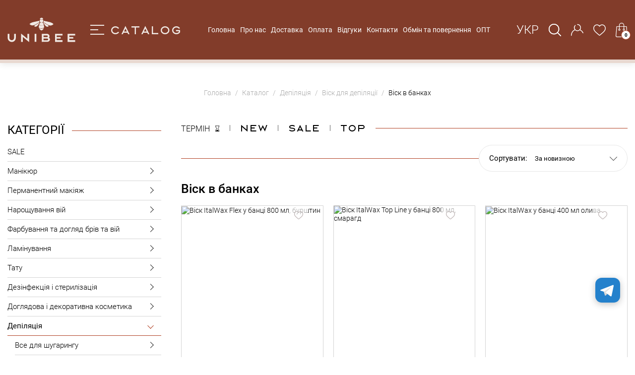

--- FILE ---
content_type: text/html; charset=UTF-8
request_url: https://unibee.com.ua/110-depilyatsiya/visk-dlja-depiljacii/210-visk-v-bankakh
body_size: 23486
content:
<!DOCTYPE html>
<html lang="uk">
<head>
    <title>Віск в банках купити по вигідній ціні в Україні | UniBee</title>
    <meta http-equiv="Content-Type" content="text/html; charset=UTF-8">
    <meta http-equiv="X-UA-Compatible" content="IE=edge">
    <meta name="viewport" content="width=device-width, initial-scale=1.0, shrink-to-fit=no, maximum-scale=1.0, user-scalable=0">
    <meta name="format-detection" content="telephone=no">
    <meta name="theme-color" content="#382f2d">
    <meta name="msapplication-navbutton-color" content="#382f2d">
    <meta name="apple-mobile-web-app-capable" content="yes">
    <meta name="apple-mobile-web-app-status-bar-style" content="#382f2d">
    <link rel="apple-touch-icon" href="/img/favicons/favicon-180x180.png" sizes="180x180" type="image/png">
    <link rel="icon" href="/img/favicons/favicon-96x96.png" sizes="96x96" type="image/png">
    <link rel="icon" href="/img/favicons/favicon-32x32.png" sizes="32x32" type="image/png">
    <link rel="icon" href="/img/favicons/favicon-16x16.png" sizes="16x16" type="image/png">
    <link rel="icon" type="image/x-icon" href="/favicon.ico">
    <meta name="csrf-param" content="_csrf">
<meta name="csrf-token" content="u-VdITfTtTiTwJZ_qoqMcbN1xoVrD98-0Dag_bbDnGfYvApNXoLvTuO4_k3C8_0ohhqHyDtqrHKxY9OpzpPJOA==">
        <meta name="title" content="Віск в банках купити по вигідній ціні в Україні | UniBee">
<meta name="description" content="UniBee ⏩ Віск в банках купити в Україні. ⚡️ Швидка доставка. ⭐️ Вигідні ціни. ⭐️ Власний імпорт товарів. ✔️ Гарантія якості.">
<meta property="og:type" content="website">
<meta property="og:site_name" content="UNIBEE">
<meta property="og:title" content="Віск в банках купити по вигідній ціні в Україні | UniBee">
<meta property="og:description" content="UniBee ⏩ Віск в банках купити в Україні. ⚡️ Швидка доставка. ⭐️ Вигідні ціни. ⭐️ Власний імпорт товарів. ✔️ Гарантія якості.">
<meta property="og:image" content="https://unibee.com.ua/img/company-logo.png">
<meta property="og:image:alt" content="UNIBEE">
<meta property="og:url" content="https://unibee.com.ua/110-depilyatsiya/visk-dlja-depiljacii/210-visk-v-bankakh">
<meta property="og:locale" content="uk_UA">
<meta name="twitter:card" content="summary">
<meta name="twitter:site" content="https://unibee.com.ua/110-depilyatsiya/visk-dlja-depiljacii/210-visk-v-bankakh">
<meta name="twitter:title" content="Віск в банках купити по вигідній ціні в Україні | UniBee">
<meta name="twitter:description" content="UniBee ⏩ Віск в банках купити в Україні. ⚡️ Швидка доставка. ⭐️ Вигідні ціни. ⭐️ Власний імпорт товарів. ✔️ Гарантія якості.">
<meta name="twitter:image" content="https://unibee.com.ua/img/company-logo.png">
<meta name="twitter:image:alt" content="UNIBEE">
<meta name="facebook-domain-verification" content="r6cpfahhtic0ty2fuam4votznxfmq7">
<link href="https://unibee.com.ua/110-depilyatsiya/visk-dlja-depiljacii/210-visk-v-bankakh" rel="canonical">
<link href="https://unibee.com.ua/110-depilyatsiya/visk-dlja-depiljacii/210-visk-v-bankakh?page=2" rel="next">
<link type="font/woff2" href="https://unibee.com.ua/fonts/roboto/Roboto-Regular.woff2" rel="preload" as="font" crossorigin>
<link type="font/woff2" href="https://unibee.com.ua/fonts/roboto/Roboto-Thin.woff2" rel="preload" as="font" crossorigin>
<link type="font/woff2" href="https://unibee.com.ua/fonts/roboto/Roboto-Light.woff2" rel="preload" as="font" crossorigin>
<link type="font/woff2" href="https://unibee.com.ua/fonts/roboto/Roboto-Medium.woff2" rel="preload" as="font" crossorigin>
<link type="font/woff2" href="https://unibee.com.ua/fonts/roboto/Roboto-Bold.woff2" rel="preload" as="font" crossorigin>
<link type="font/woff2" href="https://unibee.com.ua/fonts/roboto/Roboto-Black.woff2" rel="preload" as="font" crossorigin>
<link href="https://unibee.com.ua/110-depilyatsiya/visk-dlja-depiljacii/210-visk-v-bankakh" rel="alternate" hreflang="uk">
<link href="https://unibee.com.ua/ru/110-depilyatsiya/visk-dlja-depiljacii/210-visk-v-bankakh" rel="alternate" hreflang="ru">
<link href="https://unibee.com.ua/110-depilyatsiya/visk-dlja-depiljacii/210-visk-v-bankakh" rel="alternate" hreflang="x-default">
<link href="/assets/86c4e429/slick.css?v=1746728870" rel="stylesheet">
<link href="/assets/86c4e429/slick-theme.css?v=1746728870" rel="stylesheet">
<link href="/css/main.min.css?v=1764755321" rel="stylesheet">
<link href="/css/pages/catalogue.min.css?v=1751108689" rel="stylesheet">
<script>var filterUrl = "\/110-depilyatsiya\/visk-dlja-depiljacii\/210-visk-v-bankakh";
var messages = {"options":{"title":"Попередження","msg":"\u003Cp\u003EВи повинні вказати всі опції товару.\u003C\/p\u003E","price_list_msg":"\u003Cp\u003EЗавантажити прайс мають можливість оптовий покупець або дропшиппер\u003C\/p\u003E"},"button":{"update":"Оновити","updated":"Поновлено","add":"До кошика","added":"Додано"},"phones":{"-99":"Номер телефону невірний","0":"Номер телефону невірний","1":"Недійсний код країни","2":"Номер телефону короткий","3":"Номер телефону довгий","4":"Номер телефону невірний"},"text":{"more":"Читати ще...","less":"Приховати","copied":"Скопійовано"},"validations":{"email":"Значення \u0022{attribute}\u0022 не є правильною email адресою.","phone":"Номер телефону невірний"},"warning":"Попередження","error":"Помилка","more":"Читати ще...","less":"Приховати","copied":"Скопійовано","add_to_favorites":"Додати в улюблені","remove_from_favorites":"Видалити зі списку побажань","confirm_delete":"Ви впевнені, що хочете видалити цю позицію?","select":"Обрати...","To cart":"До кошика","Add to cart":"Додати до кошика"};
var packText = "уп.";
var app = {"isGuest":true,"language":"uk","currency":"грн","free_delivery_from":3000,"stockControl":1};
var analytics_max_order_amount = 20000;
var county_code = "UA";
var gaVersion = 4;</script>    <!-- Google Tag Manager -->
<script>
    (function (w, d, s, l, i) {
        w[l] = w[l] || [];
        w[l].push({
            'gtm.start':
                new Date().getTime(), event: 'gtm.js'
        });
        var f = d.getElementsByTagName(s)[0],
            j = d.createElement(s),
            dl = l != 'dataLayer' ? '&l=' + l : '';
        j.async = true;
        j.src = 'https://www.googletagmanager.com/gtm.js?id=' + i + dl;
        f.parentNode.insertBefore(j, f);
    })(window, document, 'script', 'dataLayer', 'GTM-WDLSHV9N');
</script>
<!-- End Google Tag Manager -->    <!-- Global site tag (gtag.js) - Google Analytics -->
<script async src="https://www.googletagmanager.com/gtag/js?id=G-D9CN0MLEPE"></script>
<script>
    window.dataLayer = window.dataLayer || [];
    function gtag(){dataLayer.push(arguments);}
    gtag('js', new Date());
    gtag('config', 'G-D9CN0MLEPE');
</script>    <!-- Facebook Pixel Code -->
<script>
    !function(f,b,e,v,n,t,s)
    {if(f.fbq)return;n=f.fbq=function(){n.callMethod?
        n.callMethod.apply(n,arguments):n.queue.push(arguments)};
        if(!f._fbq)f._fbq=n;n.push=n;n.loaded=!0;n.version='2.0';
        n.queue=[];t=b.createElement(e);t.async=!0;
        t.src=v;s=b.getElementsByTagName(e)[0];
        s.parentNode.insertBefore(t,s)}(window,document,'script', 'https://connect.facebook.net/en_US/fbevents.js');
        fbq('init', '299475512890525');
    fbq('track', 'PageView');
        </script>
<!-- End Facebook Pixel Code -->    </head>
<body>
<!-- Google Tag Manager (no)-->
<noscript>
    <iframe src="https://www.googletagmanager.com/ns.html?id=GTM-WDLSHV9N" width="0" height="0" style="display:none;visibility:hidden"></iframe>
</noscript>
<!-- End Google Tag Manager --><noscript><img height="1" width="1" src="https://www.facebook.com/tr?id=299475512890525&ev=PageView&noscript=1" alt="facebook"></noscript><div class="overlay"></div>
<div class="wrapper">
        <header class="header"><div class="header-wrapper container"><div class="header-top__left"><a class="logo" href="/"><picture><source srcset="/img/logo_new_v3_sm.svg" media="(max-width: 991px)" width="110" height="40"><source srcset="/img/logo_new_v3_md.svg" media="(max-width: 1409px)" width="137" height="50"><img src="/img/logo_new_v3.svg" alt="VSB Store" width="192" height="70"></picture></a><a class="catalogue-button" href="/catalogue"><div class="catalogue-button__icon"><i></i></div><span>Catalog</span></a></div><ul id="header-top__menu-items" class="nav header-top__menu-items"><li class="nav-item"><a class="nav-link" href="/">Головна</a></li><li class="nav-item"><a class="nav-link" href="/pro-nas">Про нас</a></li><li class="nav-item"><a class="nav-link" href="/oplata-ta-dostavka">Доставка</a></li><li class="nav-item"><a class="nav-link" href="/payment">Оплата</a></li><li class="nav-item"><a class="nav-link" href="/otzyvy">Відгуки</a></li><li class="nav-item"><a class="nav-link" href="/contacts">Контакти</a></li><li class="nav-item"><a class="nav-link" href="/obmin-ta-povernennja-tovariv">Обмін та повернення</a></li><li class="nav-item"><a class="nav-link" href="/opt">ОПТ</a></li></ul><div class="header-top__right"><ul class="nav header__icons"><li class="lang-switcher dropdown"><span class="header__icon language-select" data-toggle="dropdown" role="button">Укр</span><ul id="langs-dropdown" class="dropdown-menu"><li><a class="nav-link" href="/ru/110-depilyatsiya/visk-dlja-depiljacii/210-visk-v-bankakh">Рус</a></li></ul></li><li class="header-icon-search"><span class="header__icon search-item"><svg><use xlink:href="/img/icons.svg#search"></use></svg></span></li><li class="dropdown header-icon-auth"><span class="header__icon auth-item" data-toggle="dropdown"><svg><use xlink:href="/img/icons.svg#user"></use></svg></span><div id="auth-dropdown" class="dropdown-menu-right dropdown-menu"><a class="user-options-link fancy-link dropdown-item" href="/login" rel="nofollow">Вхід</a><a class="user-options-link fancy-link dropdown-item" href="/registration" rel="nofollow">Зареєструватися</a></div></li><li><a href="/wishlist" class="header__icon like-item"><svg><use xlink:href="/img/icons.svg#like"></use></svg><span
                                    class="wishlist-quantity-value quantity-icon hidden">0</span></a></li><li><span class="header__icon shop-item header-cart-action-link"><svg><use xlink:href="/img/icons.svg#shopping-cart"></use></svg><span
                            class="header-cart-quantity-value quantity-icon cart-quantity">0</span></span></li><li class="header__mobile-burger"><div class="header-menu-button" role="button"><span></span></div></li></ul></div><div id='sidebar-cart'><div class="sidebar_header"><div class="sidebar_header_content"><div class="sidebar_header_icon"><svg><use xlink:href="/img/icons.svg#shopping-cart"></use></svg><span class="header-cart-quantity-value quantity-icon cart-quantity">0</span></div><div class="sidebar_header_title">Кошик / <span class='cart-quantity'>0</span> шт</div></div><span class="sidebar_close_btn" data-times></span></div><div class="sidebar-cart-emtpy ">
        Ваша корзина поки порожня, перейдіть на сторінку <a href="/catalogue">Каталог</a>, щоб зробити покупку    </div><div class="sidebar-cart hidden"><div class="sidebar-cart-body"><div id="cart-menu-list"><div class="hidden">Нічого не знайдено.</div></div><div id="always-needed-products"></div></div><div class="sidebar-cart-footer"><div class="sidebar-cart-sum-wrap"><div class="sidebar-cart-title">Сума:</div><div class="sidebar-cart-sum header-cart-sum-value"><span class="value cart-sum">0.00</span><span class="currency">грн</span></div></div><a href="/cart" rel="nofollow" class="btn btn-lg btn-gold">Перейти у кошик</a></div></div></div><div class="search-block"><div class="search-input-group"><input type="text" name="search" class="form-control search-input"
                           placeholder="Пошук" autocomplete="off" data-parent=".search-block"><svg class="search-input-icon"><use xlink:href="/img/icons.svg#search"></use></svg><span class="button-clear-search-result"><svg><use
                                xlink:href="/img/icons.svg#clear"></use></svg></span></div><div class="search-results"></div></div></div></header>            <div class="mobile-buttons">
            <div class="mobile-fillter-button sorter-fillter-button" role="button">
                <svg><use xlink:href="/img/icons.svg#sorter"></use></svg>
                <div class="mob-button-content">
                    <div class="mob-button-title">Сортувати</div>
                    <div class="mob-button-middle-title" id="current_order">За популярністю</div>
                </div>
            </div>
            <div class="mobile-fillter-button mob-fillter-button" role="button">
                <svg><use xlink:href="/img/icons.svg#filter"></use></svg>
                <div class="mob-button-content">
                    <div class="mob-button-title">Фільтр</div>
                    <div class="mob-button-middle-title" id="apply_filters">Знайдено: <span id="totalCount">46</span></div>
                </div>
            </div>
        </div>
        <div class="flex-fill">
        <ul id="w4" class="container breadcrumb" itemscope itemtype="http://schema.org/BreadcrumbList"><li class="breadcrumb-item" itemprop="itemListElement" itemscope itemtype="https://schema.org/ListItem"><a class="home-link" href="/" itemprop="item"><span itemprop="name">Головна</span><meta itemprop="position" content="1"></a></li>
<li class="breadcrumb-item" itemprop="itemListElement" itemscope itemtype="https://schema.org/ListItem"><a href="/catalogue" itemprop="item"><span itemprop="name">Каталог</span><meta itemprop="position" content="2"></a></li>
<li class="breadcrumb-item" itemprop="itemListElement" itemscope itemtype="https://schema.org/ListItem"><a href="/110-depilyatsiya" itemprop="item"><span itemprop="name">Депіляція</span><meta itemprop="position" content="3"></a></li>
<li class="breadcrumb-item" itemprop="itemListElement" itemscope itemtype="https://schema.org/ListItem"><a href="/110-depilyatsiya/visk-dlja-depiljacii" itemprop="item"><span itemprop="name">Віск для депіляції </span><meta itemprop="position" content="4"></a></li>
<li class="breadcrumb-item active" aria-current="page"><span>Віск в банках</span></li></ul>        <div class="shop-wrap container d-flex">
        <div class="shop-list-categories">
    <div class="sidebar_header">
        <div class="sidebar_header_content">
            <div class="sidebar-header-title">Фільтр</div>
            <div class="sidebar-header-subtitle">Знайдено 46</div>
        </div>
        <span class="sidebar_close_btn" data-times></span>
    </div>
    <div class="category-filters-wrap">
                <div class="mobile-choosen-filters-wrap shop-wrap-filters d-lg-none d-none">
            <div class="listing-choosen"></div>
        </div>

                <div class="filter-box js-filter-box-item categories-wrap">
            <div class="filter-box-head">
                <div class="filter-box-title">Категорії</div>
            </div>
            <div class="filters-list-block">
                <ul class="navbar-nav menu category-list"><li class="nav-item"><a class="nav-link" href="/sales">SALE</a></li>
<li class="parent-nav-item nav-parent"><a class="nav-link" href="/127-manikyur">Манікюр<span class="dropdown-button"></span></a><ul class="navbar-nav category-sublist"><li class="parent-nav-item nav-parent"><a class="nav-link" href="/127-manikyur/obladnannja">Обладнання<span class="dropdown-button"></span></a><ul class="navbar-nav category-sublist"><li class="nav-item"><a class="nav-link" href="/127-manikyur/263-vityazhka-dlya-manikyuru">Витяжка для манікюру</a></li>
<li class="nav-item"><a class="nav-link" href="/127-manikyur/261-lampa-dlya-manikyuru">Лампи</a></li>
<li class="nav-item"><a class="nav-link" href="/127-manikyur/frezeri-dlja-manikjuru-i-pedikjuru">Фрезери</a></li></ul></li>
<li class="parent-nav-item nav-parent"><a class="nav-link" href="/127-manikyur/materiali">Матеріали<span class="dropdown-button"></span></a><ul class="navbar-nav category-sublist"><li class="nav-item"><a class="nav-link" href="/127-manikyur/283-gel-lak-ta-farba">Гель-лаки</a></li>
<li class="nav-item"><a class="nav-link" href="/127-manikyur/bazi-dlja-manikjuru">Бази</a></li>
<li class="nav-item"><a class="nav-link" href="/127-manikyur/281-top">Топи</a></li>
<li class="nav-item"><a class="nav-link" href="/127-manikyur/akrigeli-i-poligeli">Акригелі</a></li>
<li class="nav-item"><a class="nav-link" href="/127-manikyur/materiali/poligeli">Полігелі</a></li>
<li class="nav-item"><a class="nav-link" href="/127-manikyur/naroschuvannja-nigtiv/gel-modeljujuchij">Гель для моделювання</a></li></ul></li>
<li class="parent-nav-item nav-parent"><a class="nav-link" href="/127-manikyur/200-instrumenti-dlya-manikyuru">Інструменти<span class="dropdown-button"></span></a><ul class="navbar-nav category-sublist"><li class="nav-item"><a class="nav-link" href="/127-manikyur/200-instrumenti-dlya-manikyuru/202-staleks-lopatka">Лопатки</a></li>
<li class="nav-item"><a class="nav-link" href="/127-manikyur/200-instrumenti-dlya-manikyuru/nozhici-ta-kusachki">Ножиці та кусачки</a></li>
<li class="nav-item"><a class="nav-link" href="/127-manikyur/frezeri-dlja-manikjuru-i-pedikjuru/262-nasadki-do-frezera">Фрези</a></li>
<li class="nav-item"><a class="nav-link" href="/127-manikyur/231-pilochki-ta-zminni-abrazivi">Пилки</a></li></ul></li>
<li class="parent-nav-item nav-parent"><a class="nav-link" href="/127-manikyur/dekor">Декор<span class="dropdown-button"></span></a><ul class="navbar-nav category-sublist"><li class="nav-item"><a class="nav-link" href="/127-manikyur/stemping">Стемпінг</a></li>
<li class="nav-item"><a class="nav-link" href="/127-manikyur/penzliki-dlja-gelju-akrilu-ta-rozpisu">Пензлі</a></li></ul></li>
<li class="parent-nav-item nav-parent"><a class="nav-link" href="/127-manikyur/177-dopomizhni-zasobi-dlya-manikyuru">Допоміжні рідини<span class="dropdown-button"></span></a><ul class="navbar-nav category-sublist"><li class="nav-item"><a class="nav-link" href="/127-manikyur/177-dopomizhni-zasobi-dlya-manikyuru/znezhirjuvachi-ta-degidratori">Знежирювачі</a></li>
<li class="nav-item"><a class="nav-link" href="/127-manikyur/177-dopomizhni-zasobi-dlya-manikyuru/remuverrozmjakshuvach-dlja-kutikuli">Ремувери</a></li>
<li class="nav-item"><a class="nav-link" href="/127-manikyur/177-dopomizhni-zasobi-dlya-manikyuru/olija-dlja-nigtiv-ta-kutikuli">Олійки</a></li>
<li class="nav-item"><a class="nav-link" href="/127-manikyur/177-dopomizhni-zasobi-dlya-manikyuru/ridini-dlja-obrobki-poriziv">Кровоспинні засоби</a></li></ul></li>
<li class="nav-item"><a class="nav-link" href="/127-manikyur/aksesuari">Аксесуари</a></li>
<li class="parent-nav-item nav-parent"><a class="nav-link" href="/57-dezinfektsiya-i-sterilizatsiya">Стерилізація<span class="dropdown-button"></span></a><ul class="navbar-nav category-sublist"><li class="nav-item"><a class="nav-link" href="/57-dezinfektsiya-i-sterilizatsiya/obladnannja-ta-aksesuari">Стерилізатори</a></li>
<li class="nav-item"><a class="nav-link" href="/57-dezinfektsiya-i-sterilizatsiya/kraft-paketi-dlja-sterilizacii">Крафт пакети для стерилізації </a></li></ul></li></ul></li>
<li class="parent-nav-item nav-parent"><a class="nav-link" href="/44-tatuazh">Перманентний макіяж<span class="dropdown-button"></span></a><ul class="navbar-nav category-sublist"><li class="parent-nav-item nav-parent"><a class="nav-link" href="/44-tatuazh/obladnannja">Обладнання<span class="dropdown-button"></span></a><ul class="navbar-nav category-sublist"><li class="nav-item"><a class="nav-link" href="/44-tatuazh/27-mashinki-dlya-tatuazhu">Машинки</a></li>
<li class="nav-item"><a class="nav-link" href="/44-tatuazh/obladnannja-dlja-tatu-mashinok/48-bloki-zhivlennya">Блоки живлення</a></li>
<li class="nav-item"><a class="nav-link" href="/44-tatuazh/obladnannja-dlja-tatu-mashinok/50-klip-kordi">Кліп-корди</a></li>
<li class="nav-item"><a class="nav-link" href="/44-tatuazh/obladnannja-dlja-tatu-mashinok/barernij-zahist">Бар&#039;єрний захист та плівка</a></li></ul></li>
<li class="nav-item"><a class="nav-link" href="/44-tatuazh/69-igli-kartridzhi">Ігли/Картриджі</a></li>
<li class="nav-item"><a class="nav-link" href="/44-tatuazh/89-pigmenti-ta-mikseri">Пігменти </a></li>
<li class="parent-nav-item nav-parent"><a class="nav-link" href="/44-tatuazh/49-vitratni-materiali">Витратні матеріали<span class="dropdown-button"></span></a><ul class="navbar-nav category-sublist"><li class="nav-item"><a class="nav-link" href="/44-tatuazh/49-vitratni-materiali/109-binti-bandazhni">Бинти бандажні</a></li>
<li class="nav-item"><a class="nav-link" href="/44-tatuazh/49-vitratni-materiali/kovpachki-kapsi">Ковпачки та підставки</a></li>
<li class="nav-item"><a class="nav-link" href="/44-tatuazh/49-vitratni-materiali/95-olivtsi-ta-ruchki-dlya-tatuazhu">Ручки, маркери та олівці</a></li>
<li class="nav-item"><a class="nav-link" href="/44-tatuazh/123-tsirkuli--liniyki">Циркулі, лінійки</a></li>
<li class="nav-item"><a class="nav-link" href="/44-tatuazh/mikser">Міксери</a></li></ul></li>
<li class="parent-nav-item nav-parent"><a class="nav-link" href="/44-tatuazh/gigiena-ta-dogljad">Косметика для татуажу<span class="dropdown-button"></span></a><ul class="navbar-nav category-sublist"><li class="nav-item"><a class="nav-link" href="/44-tatuazh/gigiena-ta-dogljad/vazelin-i-maslo-dlja-tatu">Догляд</a></li>
<li class="nav-item"><a class="nav-link" href="/44-tatuazh/zasobi-dlja-vidalennja-tatuazhu">Ремувери</a></li></ul></li>
<li class="nav-item"><a class="nav-link" href="/44-tatuazh/anastezija">Анестезія</a></li>
<li class="nav-item"><a class="nav-link" href="/44-tatuazh/125-materiali-dlya-navchannya">Навчання</a></li>
<li class="nav-item"><a class="nav-link" href="/44-tatuazh/mikronidling">Мікронідлінг</a></li></ul></li>
<li class="parent-nav-item nav-parent"><a class="nav-link" href="/40-naroshchuvannya-viy">Нарощування вій<span class="dropdown-button"></span></a><ul class="navbar-nav category-sublist"><li class="parent-nav-item nav-parent"><a class="nav-link" href="/40-naroshchuvannya-viy/236-zasobi-dlya-naroshchennya-viy">Засоби<span class="dropdown-button"></span></a><ul class="navbar-nav category-sublist"><li class="nav-item"><a class="nav-link" href="/40-naroshchuvannya-viy/236-zasobi-dlya-naroshchennya-viy/remuver-dlja-naroschuvannja-vij">Ремувери</a></li>
<li class="nav-item"><a class="nav-link" href="/40-naroshchuvannya-viy/236-zasobi-dlya-naroshchennya-viy/prajmer-dlja-vij">Праймери</a></li>
<li class="nav-item"><a class="nav-link" href="/40-naroshchuvannya-viy/236-zasobi-dlya-naroshchennya-viy/znezhirjuvachi-dlja-vij">Знежирювачі</a></li></ul></li>
<li class="nav-item"><a class="nav-link" href="/40-naroshchuvannya-viy/232-viyi">Вії</a></li>
<li class="nav-item"><a class="nav-link" href="/40-naroshchuvannya-viy/235-kley-dlya-naroshchennya-viy">Клея</a></li>
<li class="nav-item"><a class="nav-link" href="/40-naroshchuvannya-viy/instrumenti-ta-aksesuari-dlja-naroschuvannja-vij">Інструменти</a></li>
<li class="parent-nav-item nav-parent"><a class="nav-link" href="/40-naroshchuvannya-viy/35-vitratni-materiali">Аксесуари<span class="dropdown-button"></span></a><ul class="navbar-nav category-sublist"><li class="nav-item"><a class="nav-link" href="/39-laminuvannya/136-instrumenti-dlya-laminuvannya/mikrobrashi-ta-makrobrashi">Мікробраші та макробраші</a></li>
<li class="nav-item"><a class="nav-link" href="/40-naroshchuvannya-viy/35-vitratni-materiali/92-shchitochki-dlya-viy-v-kolbi">Щіточки</a></li></ul></li>
<li class="nav-item"><a class="nav-link" href="/40-naroshchuvannya-viy/naroschuvannja-briv">Нарощування брів</a></li></ul></li>
<li class="parent-nav-item nav-parent"><a class="nav-link" href="/farbuvannja-ta-dogljad-briv-ta-vij">Фарбування та догляд брів та вій<span class="dropdown-button"></span></a><ul class="navbar-nav category-sublist"><li class="parent-nav-item nav-parent"><a class="nav-link" href="/farbuvannja-ta-dogljad-briv-ta-vij/zasobi-dlja-farbuvannja-ta-dogljadu">Засоби для фарбування та догляду<span class="dropdown-button"></span></a><ul class="navbar-nav category-sublist"><li class="nav-item"><a class="nav-link" href="/farbuvannja-ta-dogljad-briv-ta-vij/zasobi-dlja-farbuvannja-ta-dogljadu/shampun-dlja-briv">Очищення</a></li>
<li class="nav-item"><a class="nav-link" href="/farbuvannja-ta-dogljad-briv-ta-vij/zasobi-dlja-farbuvannja-ta-dogljadu/skrab-dlja-briv">Скраб для брів</a></li>
<li class="nav-item"><a class="nav-link" href="/farbuvannja-ta-dogljad-briv-ta-vij/zasobi-dlja-farbuvannja-ta-dogljadu/remuveri-dlja-farbi-ta-hni">Ремувери</a></li>
<li class="nav-item"><a class="nav-link" href="/farbuvannja-ta-dogljad-briv-ta-vij/zasobi-dlja-farbuvannja-ta-dogljadu/gel-dlja-briv-fiksatori">Гель для брів (фіксатори)</a></li></ul></li>
<li class="parent-nav-item nav-parent"><a class="nav-link" href="/farbuvannja-ta-dogljad-briv-ta-vij/farbuvannja">Фарбування<span class="dropdown-button"></span></a><ul class="navbar-nav category-sublist"><li class="nav-item"><a class="nav-link" href="/farbuvannja-ta-dogljad-briv-ta-vij/farba-dlja-briv-ta-vij">Фарба</a></li>
<li class="nav-item"><a class="nav-link" href="/farbuvannja-ta-dogljad-briv-ta-vij/hna-dlja-farbuvannja-briv">Хна</a></li>
<li class="nav-item"><a class="nav-link" href="/farbuvannja-ta-dogljad-briv-ta-vij/okisljuvachi-ta-mineralni-rozchini">Окислювачі та мінеральні розчини</a></li>
<li class="nav-item"><a class="nav-link" href="/farbuvannja-ta-dogljad-briv-ta-vij/palitri-dlja-zmishuvannja-tekstur">Палітри для змішування текстур</a></li></ul></li>
<li class="parent-nav-item nav-parent"><a class="nav-link" href="/farbuvannja-ta-dogljad-briv-ta-vij/instrumenti-dlja-oformlennja-ta-korekcii-briv">Інструменти для оформлення та корекції брів<span class="dropdown-button"></span></a><ul class="navbar-nav category-sublist"><li class="nav-item"><a class="nav-link" href="/farbuvannja-ta-dogljad-briv-ta-vij/instrumenti-dlja-oformlennja-ta-korekcii-briv/247-pintseti-ta-nozhitsi-dlya-briv">Пінцети та ножиці</a></li>
<li class="nav-item"><a class="nav-link" href="/farbuvannja-ta-dogljad-briv-ta-vij/instrumenti-dlja-oformlennja-ta-korekcii-briv/olivci-ta-nitki-dlja-rozmitki-briv">Нитки, олівці, паста</a></li>
<li class="nav-item"><a class="nav-link" href="/44-tatuazh/123-tsirkuli--liniyki">Лінійки та циркулі</a></li></ul></li>
<li class="parent-nav-item nav-parent"><a class="nav-link" href="/farbuvannja-ta-dogljad-briv-ta-vij/aksesuari">Аксесуари<span class="dropdown-button"></span></a><ul class="navbar-nav category-sublist"><li class="nav-item"><a class="nav-link" href="/farbuvannja-ta-dogljad-briv-ta-vij/instrumenti-dlja-oformlennja-ta-korekcii-briv/219-penzliki">Пензлики і підставки</a></li>
<li class="nav-item"><a class="nav-link" href="/40-naroshchuvannya-viy/35-vitratni-materiali/92-shchitochki-dlya-viy-v-kolbi">Щіточки</a></li>
<li class="nav-item"><a class="nav-link" href="/39-laminuvannya/136-instrumenti-dlya-laminuvannya/mikrobrashi-ta-makrobrashi">Мікробраші та макробраші</a></li></ul></li></ul></li>
<li class="parent-nav-item nav-parent"><a class="nav-link" href="/39-laminuvannya">Ламінування<span class="dropdown-button"></span></a><ul class="navbar-nav category-sublist"><li class="nav-item"><a class="nav-link" href="/39-laminuvannya/zasobi-dlja-laminuvannja-briv-ta-vij">Засоби</a></li>
<li class="nav-item"><a class="nav-link" href="/39-laminuvannya/187-kley-dlya-laminuvannya-viy">Клея</a></li>
<li class="parent-nav-item nav-parent"><a class="nav-link" href="/39-laminuvannya/136-instrumenti-dlya-laminuvannya">Аксесуари<span class="dropdown-button"></span></a><ul class="navbar-nav category-sublist"><li class="nav-item"><a class="nav-link" href="/39-laminuvannya/222-bigudi">Бігуді</a></li>
<li class="nav-item"><a class="nav-link" href="/39-laminuvannya/136-instrumenti-dlya-laminuvannya/aplikatori-dlja-laminuvannja">Аплікатори</a></li>
<li class="nav-item"><a class="nav-link" href="/39-laminuvannya/136-instrumenti-dlya-laminuvannya/bagatofunkcionalni-instrumenti-dlja-laminuvannja">Багатофункціональні інструменти</a></li>
<li class="nav-item"><a class="nav-link" href="/40-naroshchuvannya-viy/35-vitratni-materiali/92-shchitochki-dlya-viy-v-kolbi">Щіточки</a></li>
<li class="nav-item"><a class="nav-link" href="/39-laminuvannya/136-instrumenti-dlya-laminuvannya/mikrobrashi-ta-makrobrashi">Мікробраші та макробраші</a></li></ul></li></ul></li>
<li class="parent-nav-item nav-parent"><a class="nav-link" href="/tatu">Тату<span class="dropdown-button"></span></a><ul class="navbar-nav category-sublist"><li class="parent-nav-item nav-parent"><a class="nav-link" href="/44-tatuazh/obladnannja">Обладнання<span class="dropdown-button"></span></a><ul class="navbar-nav category-sublist"><li class="nav-item"><a class="nav-link" href="/44-tatuazh/27-mashinki-dlya-tatuazhu">Машинки для тату</a></li>
<li class="nav-item"><a class="nav-link" href="/44-tatuazh/obladnannja-dlja-tatu-mashinok/48-bloki-zhivlennya">Блоки живлення</a></li>
<li class="nav-item"><a class="nav-link" href="/44-tatuazh/obladnannja-dlja-tatu-mashinok/50-klip-kordi">Кліп-корди</a></li>
<li class="nav-item"><a class="nav-link" href="/44-tatuazh/obladnannja-dlja-tatu-mashinok/barernij-zahist">Бар’єрний захист та плівка</a></li></ul></li>
<li class="nav-item"><a class="nav-link" href="/44-tatuazh/69-igli-kartridzhi">Ігли/картриджі</a></li>
<li class="nav-item"><a class="nav-link" href="/tatu/farba-dlja-tatu">Фарба для тату</a></li>
<li class="parent-nav-item nav-parent"><a class="nav-link" href="/44-tatuazh/gigiena-ta-dogljad">Косметика для тату<span class="dropdown-button"></span></a><ul class="navbar-nav category-sublist"><li class="nav-item"><a class="nav-link" href="/44-tatuazh/gigiena-ta-dogljad/vazelin-i-maslo-dlja-tatu">Догляд</a></li>
<li class="nav-item"><a class="nav-link" href="/44-tatuazh/zasobi-dlja-vidalennja-tatuazhu">Ремувери</a></li></ul></li>
<li class="parent-nav-item nav-parent"><a class="nav-link" href="/44-tatuazh/anastezija">Анестезія<span class="dropdown-button"></span></a><ul class="navbar-nav category-sublist"><li class="nav-item"><a class="nav-link" href="#">Первинна анестезія </a></li>
<li class="nav-item"><a class="nav-link" href="#">Вторинна анестезія</a></li></ul></li>
<li class="parent-nav-item nav-parent"><a class="nav-link" href="/tatu/vitratni-materiali-dlja-tatu">Витратні матеріали для тату<span class="dropdown-button"></span></a><ul class="navbar-nav category-sublist"><li class="nav-item"><a class="nav-link" href="/44-tatuazh/49-vitratni-materiali/109-binti-bandazhni">Бинти бандажні</a></li>
<li class="nav-item"><a class="nav-link" href="/44-tatuazh/49-vitratni-materiali/kovpachki-kapsi">Ковпачки та підставки</a></li>
<li class="nav-item"><a class="nav-link" href="/44-tatuazh/49-vitratni-materiali/95-olivtsi-ta-ruchki-dlya-tatuazhu">Ручки, маркери та олівці</a></li>
<li class="nav-item"><a class="nav-link" href="/44-tatuazh/123-tsirkuli--liniyki">Циркулі, лінійки</a></li>
<li class="nav-item"><a class="nav-link" href="/44-tatuazh/mikser">Міксери</a></li>
<li class="nav-item"><a class="nav-link" href="/110-depilyatsiya/217-vitratni-materiali-dlya-depilyatsiyi/shpatelja-dlja-depiljacii">Шпателі</a></li></ul></li>
<li class="nav-item"><a class="nav-link" href="/44-tatuazh/125-materiali-dlya-navchannya">Навчання</a></li></ul></li>
<li class="parent-nav-item nav-parent"><a class="nav-link" href="/57-dezinfektsiya-i-sterilizatsiya">Дезінфекція і стерилізація<span class="dropdown-button"></span></a><ul class="navbar-nav category-sublist"><li class="nav-item"><a class="nav-link" href="/57-dezinfektsiya-i-sterilizatsiya/kraft-paketi-dlja-sterilizacii">Крафт пакети</a></li>
<li class="parent-nav-item nav-parent"><a class="nav-link" href="/57-dezinfektsiya-i-sterilizatsiya/obladnannja-ta-aksesuari">Обладнання та аксесуари<span class="dropdown-button"></span></a><ul class="navbar-nav category-sublist"><li class="parent-nav-item nav-parent"><a class="nav-link" href="#">Стерилізатори<span class="dropdown-button"></span></a><ul class="navbar-nav category-sublist"><li class="nav-item"><a class="nav-link" href="#">Сухожарові шафи</a></li>
<li class="nav-item"><a class="nav-link" href="#">Контейнери для стерилізації</a></li>
<li class="nav-item"><a class="nav-link" href="#">УФ Стерилізатори</a></li></ul></li></ul></li>
<li class="nav-item"><a class="nav-link" href="/57-dezinfektsiya-i-sterilizatsiya/dezinfekcijadezinfikujuchi-zasobi">Дезинфекція/дезинфікуючі засоби</a></li></ul></li>
<li class="parent-nav-item nav-parent"><a class="nav-link" href="/dogljadova-i-dekorativna-kosmetika">Доглядова і декоративна косметика<span class="dropdown-button"></span></a><ul class="navbar-nav category-sublist"><li class="nav-item"><a class="nav-link" href="/dogljadova-i-dekorativna-kosmetika/dogljad-za-tilom">Догляд за шкірою</a></li>
<li class="nav-item"><a class="nav-link" href="/dogljadova-i-dekorativna-kosmetika/dekorativna-kosmetika">Декоративна косметика</a></li>
<li class="nav-item"><a class="nav-link" href="/dogljadova-i-dekorativna-kosmetika/korejska-kosmetika">Корейська косметика</a></li></ul></li>
<li class="parent-nav-item nav-parent active"><a class="nav-link" href="/110-depilyatsiya">Депіляція<span class="dropdown-button"></span></a><ul class="navbar-nav category-sublist"><li class="parent-nav-item nav-parent"><a class="nav-link" href="/110-depilyatsiya/vse-dlja-shugaringu">Все для шугарингу <span class="dropdown-button"></span></a><ul class="navbar-nav category-sublist"><li class="nav-item"><a class="nav-link" href="/110-depilyatsiya/vse-dlja-shugaringu/pasta-cukrova">Паста цукрова</a></li></ul></li>
<li class="parent-nav-item nav-parent active"><a class="nav-link" href="/110-depilyatsiya/visk-dlja-depiljacii">Віск для депіляції <span class="dropdown-button"></span></a><ul class="navbar-nav category-sublist"><li class="nav-item"><a class="nav-link" href="/110-depilyatsiya/visk-dlja-depiljacii/garjachij-visk-v-kubikah">Гарячий віск в брикетах </a></li>
<li class="nav-item"><a class="nav-link" href="/110-depilyatsiya/visk-dlja-depiljacii/209-visk-v-kartridzhakh">Віск в картриджах</a></li>
<li class="nav-item active"><a class="nav-link" href="/110-depilyatsiya/visk-dlja-depiljacii/210-visk-v-bankakh">Віск в банках</a></li>
<li class="nav-item"><a class="nav-link" href="/110-depilyatsiya/visk-dlja-depiljacii/211-garyachiy-visk-v-granulakh">Гарячий віск в гранулах</a></li></ul></li>
<li class="nav-item"><a class="nav-link" href="/110-depilyatsiya/114-gel-dlya-uzi">Гель для УЗІ</a></li>
<li class="parent-nav-item nav-parent"><a class="nav-link" href="/110-depilyatsiya/212-pereddepilyatsiyni-zasobi">Переддепіляційні засоби<span class="dropdown-button"></span></a><ul class="navbar-nav category-sublist"><li class="nav-item"><a class="nav-link" href="/110-depilyatsiya/212-pereddepilyatsiyni-zasobi/talki-pereddepiljacijni">Тальки переддепіляційні </a></li>
<li class="nav-item"><a class="nav-link" href="/110-depilyatsiya/212-pereddepilyatsiyni-zasobi/losjoni-pereddepiljacijni">Лосьйони переддепіляційні </a></li>
<li class="nav-item"><a class="nav-link" href="/110-depilyatsiya/212-pereddepilyatsiyni-zasobi/geli-pereddepiljacijni">Гелі переддепіляційні</a></li>
<li class="nav-item"><a class="nav-link" href="/110-depilyatsiya/212-pereddepilyatsiyni-zasobi/olii-pereddepiljacijni">Олії переддепіляційні </a></li>
<li class="nav-item"><a class="nav-link" href="/110-depilyatsiya/212-pereddepilyatsiyni-zasobi/pudri-pereddepiljacijni">Пудри переддепіляційні </a></li></ul></li>
<li class="parent-nav-item nav-parent"><a class="nav-link" href="/110-depilyatsiya/213-pislyadepilyatsiyni-zasobi">Післядепіляційні засоби<span class="dropdown-button"></span></a><ul class="navbar-nav category-sublist"><li class="nav-item"><a class="nav-link" href="/110-depilyatsiya/213-pislyadepilyatsiyni-zasobi/geli-pisljadepiljacijni">Гелі післядепіляційні</a></li>
<li class="nav-item"><a class="nav-link" href="/110-depilyatsiya/213-pislyadepilyatsiyni-zasobi/olii-pisljadepiljacijni">Олії післядепіляційні</a></li>
<li class="nav-item"><a class="nav-link" href="/110-depilyatsiya/213-pislyadepilyatsiyni-zasobi/krema-pisljadepiljacijni">Крема післядепіляційні</a></li>
<li class="nav-item"><a class="nav-link" href="/110-depilyatsiya/213-pislyadepilyatsiyni-zasobi/losjoni-pisljadepiljacijni">Лосьйони післядепіляційні</a></li>
<li class="nav-item"><a class="nav-link" href="#">Скраб післядепіляційні</a></li></ul></li>
<li class="parent-nav-item nav-parent"><a class="nav-link" href="/110-depilyatsiya/216-voskoplav-ta-konteyner-dlya-rozigrivu-vosku">Воскоплав та контейнер для розігріву воску<span class="dropdown-button"></span></a><ul class="navbar-nav category-sublist"><li class="nav-item"><a class="nav-link" href="/110-depilyatsiya/216-voskoplav-ta-konteyner-dlya-rozigrivu-vosku/bankovi-voskoplavi">Банкові воскоплави</a></li>
<li class="nav-item"><a class="nav-link" href="/110-depilyatsiya/216-voskoplav-ta-konteyner-dlya-rozigrivu-vosku/kartridzhni-voskoplavi">Картриджні воскоплави</a></li>
<li class="nav-item"><a class="nav-link" href="/110-depilyatsiya/216-voskoplav-ta-konteyner-dlya-rozigrivu-vosku/zasobi-dlja-ochischennja-voskoplava"> Засоби для очищення воскоплава </a></li></ul></li>
<li class="parent-nav-item nav-parent"><a class="nav-link" href="/110-depilyatsiya/217-vitratni-materiali-dlya-depilyatsiyi">Витратні матеріали для депіляції<span class="dropdown-button"></span></a><ul class="navbar-nav category-sublist"><li class="nav-item"><a class="nav-link" href="/110-depilyatsiya/217-vitratni-materiali-dlya-depilyatsiyi/smuzhki-dlja-depiljacii">Смужки для депіляції </a></li>
<li class="nav-item"><a class="nav-link" href="/110-depilyatsiya/217-vitratni-materiali-dlya-depilyatsiyi/papir-v-ruloni">Папір в рулоні</a></li>
<li class="nav-item"><a class="nav-link" href="/110-depilyatsiya/217-vitratni-materiali-dlya-depilyatsiyi/shpatelja-dlja-depiljacii">Шпателя для депіляції</a></li></ul></li>
<li class="nav-item"><a class="nav-link" href="/127-manikyur/parafinoterapija/parafin">Парафін</a></li></ul></li>
<li class="parent-nav-item nav-parent"><a class="nav-link" href="/74-odnorazova-produktsiya">Одноразова продукція<span class="dropdown-button"></span></a><ul class="navbar-nav category-sublist"><li class="nav-item"><a class="nav-link" href="/138-emkosti--banochki--lotki">Ємкості, баночки, лотки</a></li>
<li class="nav-item"><a class="nav-link" href="/74-odnorazova-produktsiya/80-prostiradla">Простирадла</a></li>
<li class="nav-item"><a class="nav-link" href="/74-odnorazova-produktsiya/55-rukavichki">Рукавички</a></li>
<li class="nav-item"><a class="nav-link" href="/74-odnorazova-produktsiya/rushniki">Рушники</a></li>
<li class="nav-item"><a class="nav-link" href="/74-odnorazova-produktsiya/servetki">Серветки</a></li>
<li class="nav-item"><a class="nav-link" href="/74-odnorazova-produktsiya/26-maski">Захисні маски</a></li>
<li class="nav-item"><a class="nav-link" href="/74-odnorazova-produktsiya/odjag">Одяг</a></li>
<li class="nav-item"><a class="nav-link" href="/74-odnorazova-produktsiya/aksesuari">Аксесуари</a></li></ul></li>
<li class="parent-nav-item nav-parent"><a class="nav-link" href="/aksesuari-dlja-foto-ta-video-osvitlennja">Обладнання для майстрів<span class="dropdown-button"></span></a><ul class="navbar-nav category-sublist"><li class="nav-item"><a class="nav-link" href="/aksesuari-dlja-foto-ta-video-osvitlennja/22-osvitlennya">Лампи</a></li>
<li class="nav-item"><a class="nav-link" href="/aksesuari-dlja-foto-ta-video-osvitlennja/apexel/237-makroob-ektivi-dlya-telefona"> Макрооб&#039;єктиви для телефона</a></li>
<li class="nav-item"><a class="nav-link" href="/aksesuari-dlja-foto-ta-video-osvitlennja/apexel/mikrofoni-dlja-zapisu"> Мікрофони для запису</a></li>
<li class="nav-item"><a class="nav-link" href="/aksesuari-dlja-foto-ta-video-osvitlennja/apexel/monopodi"> Моноподи</a></li></ul></li></ul>            </div>
        </div>

                            <div class="filter-box js-filter-box-item showcases-wrap">
                <div class="filter-box-head">
                    <div class="filter-box-title">Вітрини</div>
                </div>
                <div class="filters-list-block">
                    <ul class="filters-list showcases-list">
                                                    <li class="filters-list-item">
                                <label class="filter-label " id="filter_showcases_4" data-key="4">
                                    <input type="hidden" class="filter-input" name="ProductSearch[showcase]" value="4">                                    <span class="checkbox"></span>
                                    <span class="text">Чутливі терміни</span>
                                </label>
                            </li>
                                                    <li class="filters-list-item">
                                <label class="filter-label " id="filter_showcases_1" data-key="1">
                                    <input type="hidden" class="filter-input" name="ProductSearch[showcase]" value="1">                                    <span class="checkbox"></span>
                                    <span class="text">NEW</span>
                                </label>
                            </li>
                                                    <li class="filters-list-item">
                                <label class="filter-label " id="filter_showcases_3" data-key="3">
                                    <input type="hidden" class="filter-input" name="ProductSearch[showcase]" value="3">                                    <span class="checkbox"></span>
                                    <span class="text">SALE</span>
                                </label>
                            </li>
                                                    <li class="filters-list-item">
                                <label class="filter-label " id="filter_showcases_2" data-key="2">
                                    <input type="hidden" class="filter-input" name="ProductSearch[showcase]" value="2">                                    <span class="checkbox"></span>
                                    <span class="text">TOP</span>
                                </label>
                            </li>
                                            </ul>
                </div>
            </div>
        
        <div class="filter-box js-filter-box-item">
            <div class="filter-box-head">
                <div class="filter-box-title">Статус товару</div>
            </div>
            <div class="filters-list-block">
                <ul class="filters-list">
                    <li class="filters-list-item">
                        <label class="filter-label "
                               id="filter_in_stock">
                            <input type="hidden" class="filter-input" name="ProductSearch[only_in_stock]" value="1">                            <span class="checkbox"></span>
                            <span class="text">У наявності</span>
                        </label>
                    </li>
                    <li class="filters-list-item">
                        <label class="filter-label "
                               id="filter_promotional">
                            <input type="hidden" class="filter-input" name="ProductSearch[promotional]" value="1">                            <span class="checkbox"></span>
                            <span class="text">Зі знижкою</span>
                        </label>
                    </li>
                </ul>
            </div>
        </div>

                
                                        <div class="filter-box js-filter-box-item ">
                <div class="filter-box-head">
                    <div class="filter-box-title">Аромат</div>
                </div>
                <div class="filters-list-block">
                    <ul class="filters-list" id="DB4IN">
                                                    <li class="filters-list-item ">
                                <label class="filter-label "
                                       id="filter_13_2650">
                                    <input type="hidden" class="filter-input" name="ProductSearch[attributes][13][]" value="2650">                                    <span class="checkbox"></span>
                                    <span class="text">Агаровое дерево</span>
                                </label>
                            </li>
                                                    <li class="filters-list-item ">
                                <label class="filter-label "
                                       id="filter_13_2653">
                                    <input type="hidden" class="filter-input" name="ProductSearch[attributes][13][]" value="2653">                                    <span class="checkbox"></span>
                                    <span class="text">Азулен</span>
                                </label>
                            </li>
                                                    <li class="filters-list-item ">
                                <label class="filter-label "
                                       id="filter_13_1008">
                                    <input type="hidden" class="filter-input" name="ProductSearch[attributes][13][]" value="1008">                                    <span class="checkbox"></span>
                                    <span class="text">Алое</span>
                                </label>
                            </li>
                                                    <li class="filters-list-item ">
                                <label class="filter-label "
                                       id="filter_13_1680">
                                    <input type="hidden" class="filter-input" name="ProductSearch[attributes][13][]" value="1680">                                    <span class="checkbox"></span>
                                    <span class="text">Банан</span>
                                </label>
                            </li>
                                                    <li class="filters-list-item ">
                                <label class="filter-label "
                                       id="filter_13_2649">
                                    <input type="hidden" class="filter-input" name="ProductSearch[attributes][13][]" value="2649">                                    <span class="checkbox"></span>
                                    <span class="text">Бурштин</span>
                                </label>
                            </li>
                                                    <li class="filters-list-item d-none">
                                <label class="filter-label "
                                       id="filter_13_1251">
                                    <input type="hidden" class="filter-input" name="ProductSearch[attributes][13][]" value="1251">                                    <span class="checkbox"></span>
                                    <span class="text">Диня</span>
                                </label>
                            </li>
                                                    <li class="filters-list-item d-none">
                                <label class="filter-label "
                                       id="filter_13_549">
                                    <input type="hidden" class="filter-input" name="ProductSearch[attributes][13][]" value="549">                                    <span class="checkbox"></span>
                                    <span class="text">Зелене яблуко</span>
                                </label>
                            </li>
                                                    <li class="filters-list-item d-none">
                                <label class="filter-label "
                                       id="filter_13_2668">
                                    <input type="hidden" class="filter-input" name="ProductSearch[attributes][13][]" value="2668">                                    <span class="checkbox"></span>
                                    <span class="text">Каріте</span>
                                </label>
                            </li>
                                                    <li class="filters-list-item d-none">
                                <label class="filter-label "
                                       id="filter_13_41">
                                    <input type="hidden" class="filter-input" name="ProductSearch[attributes][13][]" value="41">                                    <span class="checkbox"></span>
                                    <span class="text">Кокос</span>
                                </label>
                            </li>
                                                    <li class="filters-list-item d-none">
                                <label class="filter-label "
                                       id="filter_13_2672">
                                    <input type="hidden" class="filter-input" name="ProductSearch[attributes][13][]" value="2672">                                    <span class="checkbox"></span>
                                    <span class="text">Кремова троянда</span>
                                </label>
                            </li>
                                                    <li class="filters-list-item d-none">
                                <label class="filter-label "
                                       id="filter_13_891">
                                    <input type="hidden" class="filter-input" name="ProductSearch[attributes][13][]" value="891">                                    <span class="checkbox"></span>
                                    <span class="text">Лаванда</span>
                                </label>
                            </li>
                                                    <li class="filters-list-item d-none">
                                <label class="filter-label "
                                       id="filter_13_2657">
                                    <input type="hidden" class="filter-input" name="ProductSearch[attributes][13][]" value="2657">                                    <span class="checkbox"></span>
                                    <span class="text">Літцея</span>
                                </label>
                            </li>
                                                    <li class="filters-list-item d-none">
                                <label class="filter-label "
                                       id="filter_13_1731">
                                    <input type="hidden" class="filter-input" name="ProductSearch[attributes][13][]" value="1731">                                    <span class="checkbox"></span>
                                    <span class="text">Малина</span>
                                </label>
                            </li>
                                                    <li class="filters-list-item d-none">
                                <label class="filter-label "
                                       id="filter_13_2669">
                                    <input type="hidden" class="filter-input" name="ProductSearch[attributes][13][]" value="2669">                                    <span class="checkbox"></span>
                                    <span class="text">Мед</span>
                                </label>
                            </li>
                                                    <li class="filters-list-item d-none">
                                <label class="filter-label "
                                       id="filter_13_2671">
                                    <input type="hidden" class="filter-input" name="ProductSearch[attributes][13][]" value="2671">                                    <span class="checkbox"></span>
                                    <span class="text">Натуральний віск</span>
                                </label>
                            </li>
                                                    <li class="filters-list-item d-none">
                                <label class="filter-label "
                                       id="filter_13_1681">
                                    <input type="hidden" class="filter-input" name="ProductSearch[attributes][13][]" value="1681">                                    <span class="checkbox"></span>
                                    <span class="text">Оливка</span>
                                </label>
                            </li>
                                                    <li class="filters-list-item d-none">
                                <label class="filter-label "
                                       id="filter_13_2673">
                                    <input type="hidden" class="filter-input" name="ProductSearch[attributes][13][]" value="2673">                                    <span class="checkbox"></span>
                                    <span class="text">Оливкова олія</span>
                                </label>
                            </li>
                                                    <li class="filters-list-item d-none">
                                <label class="filter-label "
                                       id="filter_13_1010">
                                    <input type="hidden" class="filter-input" name="ProductSearch[attributes][13][]" value="1010">                                    <span class="checkbox"></span>
                                    <span class="text">Персик</span>
                                </label>
                            </li>
                                                    <li class="filters-list-item d-none">
                                <label class="filter-label "
                                       id="filter_13_63">
                                    <input type="hidden" class="filter-input" name="ProductSearch[attributes][13][]" value="63">                                    <span class="checkbox"></span>
                                    <span class="text">Полуниця</span>
                                </label>
                            </li>
                                                    <li class="filters-list-item d-none">
                                <label class="filter-label "
                                       id="filter_13_2664">
                                    <input type="hidden" class="filter-input" name="ProductSearch[attributes][13][]" value="2664">                                    <span class="checkbox"></span>
                                    <span class="text">Розмарин</span>
                                </label>
                            </li>
                                                    <li class="filters-list-item d-none">
                                <label class="filter-label "
                                       id="filter_13_890">
                                    <input type="hidden" class="filter-input" name="ProductSearch[attributes][13][]" value="890">                                    <span class="checkbox"></span>
                                    <span class="text">Сандал</span>
                                </label>
                            </li>
                                                    <li class="filters-list-item d-none">
                                <label class="filter-label "
                                       id="filter_13_2656">
                                    <input type="hidden" class="filter-input" name="ProductSearch[attributes][13][]" value="2656">                                    <span class="checkbox"></span>
                                    <span class="text">Смарагд</span>
                                </label>
                            </li>
                                                    <li class="filters-list-item d-none">
                                <label class="filter-label "
                                       id="filter_13_1109">
                                    <input type="hidden" class="filter-input" name="ProductSearch[attributes][13][]" value="1109">                                    <span class="checkbox"></span>
                                    <span class="text">Троянда</span>
                                </label>
                            </li>
                                                    <li class="filters-list-item d-none">
                                <label class="filter-label "
                                       id="filter_13_2675">
                                    <input type="hidden" class="filter-input" name="ProductSearch[attributes][13][]" value="2675">                                    <span class="checkbox"></span>
                                    <span class="text">Хлорофіл</span>
                                </label>
                            </li>
                                                    <li class="filters-list-item d-none">
                                <label class="filter-label "
                                       id="filter_13_2670">
                                    <input type="hidden" class="filter-input" name="ProductSearch[attributes][13][]" value="2670">                                    <span class="checkbox"></span>
                                    <span class="text">Цинк</span>
                                </label>
                            </li>
                                                    <li class="filters-list-item d-none">
                                <label class="filter-label "
                                       id="filter_13_2647">
                                    <input type="hidden" class="filter-input" name="ProductSearch[attributes][13][]" value="2647">                                    <span class="checkbox"></span>
                                    <span class="text">Шоколад</span>
                                </label>
                            </li>
                                            </ul>
                                            <div class="filters-list-controls">
                            <span class="filters-list-controls-link" role="button" data-target="#DB4IN" data-collapsed="Показати всі" data-expanded="Звернути">Показати всі</span>
                        </div>
                                    </div>
            </div>
                                <div class="filter-box js-filter-box-item ">
                <div class="filter-box-head">
                    <div class="filter-box-title">Бренд</div>
                </div>
                <div class="filters-list-block">
                    <ul class="filters-list" id="i4mFE">
                                                    <li class="filters-list-item ">
                                <label class="filter-label "
                                       id="filter_3_879">
                                    <input type="hidden" class="filter-input" name="ProductSearch[attributes][3][]" value="879">                                    <span class="checkbox"></span>
                                    <span class="text">ItalWax</span>
                                </label>
                            </li>
                                                    <li class="filters-list-item ">
                                <label class="filter-label "
                                       id="filter_3_1038">
                                    <input type="hidden" class="filter-input" name="ProductSearch[attributes][3][]" value="1038">                                    <span class="checkbox"></span>
                                    <span class="text">Simple Use</span>
                                </label>
                            </li>
                                            </ul>
                                    </div>
            </div>
                                <div class="filter-box js-filter-box-item ">
                <div class="filter-box-head">
                    <div class="filter-box-title">Кількість, шт</div>
                </div>
                <div class="filters-list-block">
                    <ul class="filters-list" id="M_Nke">
                                                    <li class="filters-list-item ">
                                <label class="filter-label "
                                       id="filter_8_149">
                                    <input type="hidden" class="filter-input" name="ProductSearch[attributes][8][]" value="149">                                    <span class="checkbox"></span>
                                    <span class="text">1</span>
                                </label>
                            </li>
                                            </ul>
                                    </div>
            </div>
                                <div class="filter-box js-filter-box-item ">
                <div class="filter-box-head">
                    <div class="filter-box-title">Країна виробник</div>
                </div>
                <div class="filters-list-block">
                    <ul class="filters-list" id="iy-qE">
                                                    <li class="filters-list-item ">
                                <label class="filter-label "
                                       id="filter_9_1039">
                                    <input type="hidden" class="filter-input" name="ProductSearch[attributes][9][]" value="1039">                                    <span class="checkbox"></span>
                                    <span class="text">Греція</span>
                                </label>
                            </li>
                                                    <li class="filters-list-item ">
                                <label class="filter-label "
                                       id="filter_9_21">
                                    <input type="hidden" class="filter-input" name="ProductSearch[attributes][9][]" value="21">                                    <span class="checkbox"></span>
                                    <span class="text">Італія</span>
                                </label>
                            </li>
                                                    <li class="filters-list-item ">
                                <label class="filter-label "
                                       id="filter_9_221">
                                    <input type="hidden" class="filter-input" name="ProductSearch[attributes][9][]" value="221">                                    <span class="checkbox"></span>
                                    <span class="text">Україна</span>
                                </label>
                            </li>
                                            </ul>
                                    </div>
            </div>
                                <div class="filter-box js-filter-box-item ">
                <div class="filter-box-head">
                    <div class="filter-box-title">Об&#039;єм, мл/ Вага, г</div>
                </div>
                <div class="filters-list-block">
                    <ul class="filters-list" id="w2oJ5">
                                                    <li class="filters-list-item ">
                                <label class="filter-label "
                                       id="filter_124_2832">
                                    <input type="hidden" class="filter-input" name="ProductSearch[attributes][124][]" value="2832">                                    <span class="checkbox"></span>
                                    <span class="text">400</span>
                                </label>
                            </li>
                                                    <li class="filters-list-item ">
                                <label class="filter-label "
                                       id="filter_124_2812">
                                    <input type="hidden" class="filter-input" name="ProductSearch[attributes][124][]" value="2812">                                    <span class="checkbox"></span>
                                    <span class="text">800</span>
                                </label>
                            </li>
                                            </ul>
                                    </div>
            </div>
                                <div class="filter-box js-filter-box-item ">
                <div class="filter-box-head">
                    <div class="filter-box-title">Тип упаковки</div>
                </div>
                <div class="filters-list-block">
                    <ul class="filters-list" id="WrAzA">
                                                    <li class="filters-list-item ">
                                <label class="filter-label "
                                       id="filter_38_550">
                                    <input type="hidden" class="filter-input" name="ProductSearch[attributes][38][]" value="550">                                    <span class="checkbox"></span>
                                    <span class="text">Баночка з кришкою</span>
                                </label>
                            </li>
                                            </ul>
                                    </div>
            </div>
            </div>

        <div class="clear-filter text-center">
        <a class="cancel-filters btn btn-gray" href="/110-depilyatsiya/visk-dlja-depiljacii/210-visk-v-bankakh">Скинути</a>        <button type="button" class="apply-filters btn btn-base">Застосувати</button>    </div>
</div>
    <div class="shop-container">

                    <ul id="catalogue-showcases-list" class="nav"><li class="nav-item"><a class="nav-link" href="/u-mene-chutliva-data">ТЕРМІН  ⌛️</a></li>
<li class="nav-item"><a class="nav-link" href="/novelties">NEW</a></li>
<li class="nav-item"><a class="nav-link" href="/discounts">Sale</a></li>
<li class="nav-item"><a class="nav-link" href="/best-seller">Top</a></li></ul>        
        
                <div class="sort-sizer-wrap">
                        <div class="shop-wrap-filters d-none">
                <div class="listing-choosen"></div>
            </div>

            <div class="sorter-wrap"><span class="sorter-title">Сортувати:</span><div class="sorter-select flex-fill"><span class="current-sort-attr"> За новизною</span><ul class="sorter">
<li><a class="desc active" href="/110-depilyatsiya/visk-dlja-depiljacii/210-visk-v-bankakh?sort=-sort_order" data-sort="-sort_order"> За новизною</a></li>
<li><a class="desc" href="/110-depilyatsiya/visk-dlja-depiljacii/210-visk-v-bankakh?sort=-reviews" data-sort="-reviews">За відгуками</a></li>
<li><a class="asc" href="/110-depilyatsiya/visk-dlja-depiljacii/210-visk-v-bankakh?sort=price" data-sort="price">Від дешевих до дорогих</a></li>
<li><a class="desc" href="/110-depilyatsiya/visk-dlja-depiljacii/210-visk-v-bankakh?sort=-price" data-sort="-price">Від дорогих до дешевих</a></li>
</ul></div></div>        </div>
        <h1>Віск в банках</h1>
        <div id="pjax-product-container" data-pjax-container="" data-pjax-push-state data-pjax-scrollto><div id="shop-list-products" class="shop-list-products" data-totalcount="46"><div class="product-list"><div class="product-list-item"><div class="product-item d-flex flex-column"><div class="single-product-image-wrap"><a class="element-image js-ecommerce-click" href="/visk-italwax-flex-u-banci-800-ml-burstin-015632" data-target="#3ipxG"
               data-pjax="0"><picture><source type="image/webp" srcset="/img/white_image.webp" data-srcset="/uploads/products/middle/16580/f52d6be07a628b1268383ab034f3b68c741e750f.webp"><img src="/img/white_image.png" class="product-image-lazy" alt="Віск ItalWax Flex у банці 800 мл, бурштин"
                         data-lazy="/uploads/products/middle/16580/f52d6be07a628b1268383ab034f3b68c741e750f.jpg" width="480" height="480"></picture></a><span class="favorite-button wish-button"
                      data-product="16580"><svg><use xlink:href="/img/icons.svg#like"></use></svg></span></div><div class="single-product-info"><div class="single-product-header"><div class="product-item_sku">ID: 015632</div><div class="availability in-stock">У наявності</div></div><a class="product-item_title js-ecommerce-click"
               href="/visk-italwax-flex-u-banci-800-ml-burstin-015632"
               data-target="#3ipxG"
               data-pjax="0">Віск ItalWax Flex у банці 800 мл, бурштин</a><div class="single-product-footer"><div class="single-product-prices "><div class="product-price"><span class="value">681.00</span> грн                        <span class="tooltip"><svg><use xlink:href="/img/icons.svg#info"></use></svg><span class="tooltiptext"></span></span></div><div class="product-price-old"><span
                            class="value">681.00</span> грн                    </div></div><button class="btn btn-base cart-button"
                        data-to-cart="16580"
                        data-in-cart="0"
                        data-multiplicity="1"
                        type="button"
                ><svg class="basket-icon"><use xlink:href="/img/icons.svg#shopping-cart"></use></svg><span class="title">
                        Додати до кошика                    </span><span class="in-cart"><span class="quantity-icon">0</span></span></button></div><span id="3ipxG" class="hidden d-none" data-value='{"id":16580,"name":"Віск ItalWax Flex у банці 800 мл, бурштин","price":681,"category":"Віск в банках","brand":"UNIBEE","list":"searchList","variant":null,"currency":"UAH","position":1}'></span></div></div></div>

<div class="product-list-item"><div class="product-item d-flex flex-column"><div class="single-product-image-wrap"><a class="element-image js-ecommerce-click" href="/visk-italwax-top-line-u-banci-800-ml-smaragd-015630" data-target="#bqjSl"
               data-pjax="0"><picture><source type="image/webp" srcset="/img/white_image.webp" data-srcset="/uploads/products/middle/16578/53253d68f5b288e317b7cd2eec4e1266f2463ec2.webp"><img src="/img/white_image.png" class="product-image-lazy" alt="Віск ItalWax Top Line у банці 800 мл, смарагд"
                         data-lazy="/uploads/products/middle/16578/53253d68f5b288e317b7cd2eec4e1266f2463ec2.jpg" width="480" height="480"></picture></a><span class="favorite-button wish-button"
                      data-product="16578"><svg><use xlink:href="/img/icons.svg#like"></use></svg></span></div><div class="single-product-info"><div class="single-product-header"><div class="product-item_sku">ID: 015630</div><div class="availability in-stock">У наявності</div></div><a class="product-item_title js-ecommerce-click"
               href="/visk-italwax-top-line-u-banci-800-ml-smaragd-015630"
               data-target="#bqjSl"
               data-pjax="0">Віск ItalWax Top Line у банці 800 мл, смарагд</a><div class="single-product-footer"><div class="single-product-prices "><div class="product-price"><span class="value">681.00</span> грн                        <span class="tooltip"><svg><use xlink:href="/img/icons.svg#info"></use></svg><span class="tooltiptext"></span></span></div><div class="product-price-old"><span
                            class="value">681.00</span> грн                    </div></div><button class="btn btn-base cart-button"
                        data-to-cart="16578"
                        data-in-cart="0"
                        data-multiplicity="1"
                        type="button"
                ><svg class="basket-icon"><use xlink:href="/img/icons.svg#shopping-cart"></use></svg><span class="title">
                        Додати до кошика                    </span><span class="in-cart"><span class="quantity-icon">0</span></span></button></div><span id="bqjSl" class="hidden d-none" data-value='{"id":16578,"name":"Віск ItalWax Top Line у банці 800 мл, смарагд","price":681,"category":"Віск в банках","brand":"UNIBEE","list":"searchList","variant":null,"currency":"UAH","position":1}'></span></div></div></div>

<div class="product-list-item"><div class="product-item d-flex flex-column"><div class="single-product-image-wrap"><a class="element-image js-ecommerce-click" href="/visk-italwax-u-banci-400-ml-oliva-015628" data-target="#HrytR"
               data-pjax="0"><picture><source type="image/webp" srcset="/img/white_image.webp" data-srcset="/uploads/products/middle/16577/51bf5b49ae7f276922706cf81c3c7178e82a3a8e.webp"><img src="/img/white_image.png" class="product-image-lazy" alt="Віск ItalWax у банці 400 мл олива"
                         data-lazy="/uploads/products/middle/16577/51bf5b49ae7f276922706cf81c3c7178e82a3a8e.jpg" width="480" height="480"></picture></a><span class="favorite-button wish-button"
                      data-product="16577"><svg><use xlink:href="/img/icons.svg#like"></use></svg></span></div><div class="single-product-info"><div class="single-product-header"><div class="product-item_sku">ID: 015628</div><div class="availability in-stock">У наявності</div></div><a class="product-item_title js-ecommerce-click"
               href="/visk-italwax-u-banci-400-ml-oliva-015628"
               data-target="#HrytR"
               data-pjax="0">Віск ItalWax у банці 400 мл олива</a><div class="single-product-footer"><div class="single-product-prices "><div class="product-price"><span class="value">341.00</span> грн                        <span class="tooltip"><svg><use xlink:href="/img/icons.svg#info"></use></svg><span class="tooltiptext"></span></span></div><div class="product-price-old"><span
                            class="value">341.00</span> грн                    </div></div><button class="btn btn-base cart-button"
                        data-to-cart="16577"
                        data-in-cart="0"
                        data-multiplicity="1"
                        type="button"
                ><svg class="basket-icon"><use xlink:href="/img/icons.svg#shopping-cart"></use></svg><span class="title">
                        Додати до кошика                    </span><span class="in-cart"><span class="quantity-icon">0</span></span></button></div><span id="HrytR" class="hidden d-none" data-value='{"id":16577,"name":"Віск ItalWax у банці 400 мл олива","price":341,"category":"Віск в банках","brand":"UNIBEE","list":"searchList","variant":null,"currency":"UAH","position":1}'></span></div></div></div>

<div class="product-list-item"><div class="product-item d-flex flex-column"><div class="single-product-image-wrap"><a class="element-image js-ecommerce-click" href="/visk-italwax-flex-u-banci-800-ml-kremova-troanda-013905" data-target="#d9--H"
               data-pjax="0"><picture><source type="image/webp" srcset="/img/white_image.webp" data-srcset="/uploads/products/middle/15291/acb385e9361211758197202a9786307f0681ddf0.webp"><img src="/img/white_image.png" class="product-image-lazy" alt="Віск ItalWax Flex у банці 800  мл, кремова троянда"
                         data-lazy="/uploads/products/middle/15291/acb385e9361211758197202a9786307f0681ddf0.png" width="480" height="480"></picture></a><span class="favorite-button wish-button"
                      data-product="15291"><svg><use xlink:href="/img/icons.svg#like"></use></svg></span></div><div class="single-product-info"><div class="single-product-header"><div class="product-item_sku">ID: 013905</div><div class="availability in-stock">У наявності</div></div><a class="product-item_title js-ecommerce-click"
               href="/visk-italwax-flex-u-banci-800-ml-kremova-troanda-013905"
               data-target="#d9--H"
               data-pjax="0">Віск ItalWax Flex у банці 800  мл, кремова троянда</a><div class="single-product-footer"><div class="single-product-prices "><div class="product-price"><span class="value">681.00</span> грн                        <span class="tooltip"><svg><use xlink:href="/img/icons.svg#info"></use></svg><span class="tooltiptext"></span></span></div><div class="product-price-old"><span
                            class="value">681.00</span> грн                    </div></div><button class="btn btn-base cart-button"
                        data-to-cart="15291"
                        data-in-cart="0"
                        data-multiplicity="1"
                        type="button"
                ><svg class="basket-icon"><use xlink:href="/img/icons.svg#shopping-cart"></use></svg><span class="title">
                        Додати до кошика                    </span><span class="in-cart"><span class="quantity-icon">0</span></span></button></div><span id="d9--H" class="hidden d-none" data-value='{"id":15291,"name":"Віск ItalWax Flex у банці 800  мл, кремова троянда","price":681,"category":"Віск в банках","brand":"UNIBEE","list":"searchList","variant":null,"currency":"UAH","position":1}'></span></div></div></div>

<div class="product-list-item"><div class="product-item d-flex flex-column"><div class="single-product-image-wrap"><a class="element-image js-ecommerce-click" href="/visk-italwax-u-banci-800-ml-banan-013904" data-target="#2B0i4"
               data-pjax="0"><picture><source type="image/webp" srcset="/img/white_image.webp" data-srcset="/uploads/products/middle/15290/e00c21ffc5309a6ce7f388fd64524b392a559d3d.webp"><img src="/img/white_image.png" class="product-image-lazy" alt="Віск ItalWax у банці 800  мл, банан"
                         data-lazy="/uploads/products/middle/15290/e00c21ffc5309a6ce7f388fd64524b392a559d3d.png" width="480" height="480"></picture></a><span class="favorite-button wish-button"
                      data-product="15290"><svg><use xlink:href="/img/icons.svg#like"></use></svg></span></div><div class="single-product-info"><div class="single-product-header"><div class="product-item_sku">ID: 013904</div><div class="availability in-stock">У наявності</div></div><a class="product-item_title js-ecommerce-click"
               href="/visk-italwax-u-banci-800-ml-banan-013904"
               data-target="#2B0i4"
               data-pjax="0">Віск ItalWax у банці 800  мл, банан</a><div class="single-product-footer"><div class="single-product-prices "><div class="product-price"><span class="value">578.00</span> грн                        <span class="tooltip"><svg><use xlink:href="/img/icons.svg#info"></use></svg><span class="tooltiptext"></span></span></div><div class="product-price-old"><span
                            class="value">578.00</span> грн                    </div></div><button class="btn btn-base cart-button"
                        data-to-cart="15290"
                        data-in-cart="0"
                        data-multiplicity="1"
                        type="button"
                ><svg class="basket-icon"><use xlink:href="/img/icons.svg#shopping-cart"></use></svg><span class="title">
                        Додати до кошика                    </span><span class="in-cart"><span class="quantity-icon">0</span></span></button></div><span id="2B0i4" class="hidden d-none" data-value='{"id":15290,"name":"Віск ItalWax у банці 800  мл, банан","price":578,"category":"Віск в банках","brand":"UNIBEE","list":"searchList","variant":null,"currency":"UAH","position":1}'></span></div></div></div>

<div class="product-list-item"><div class="product-item d-flex flex-column"><div class="single-product-image-wrap"><a class="element-image js-ecommerce-click" href="/visk-italwax-u-banci-800-ml-oliva-013906" data-target="#3uSJM"
               data-pjax="0"><picture><source type="image/webp" srcset="/img/white_image.webp" data-srcset="/uploads/products/middle/15289/1f17c01551f9f335d725ad2e787e6bbf546573de.webp"><img src="/img/white_image.png" class="product-image-lazy" alt="Віск ItalWax у банці 800 мл олива"
                         data-lazy="/uploads/products/middle/15289/1f17c01551f9f335d725ad2e787e6bbf546573de.jpg" width="480" height="480"></picture></a><span class="favorite-button wish-button"
                      data-product="15289"><svg><use xlink:href="/img/icons.svg#like"></use></svg></span></div><div class="single-product-info"><div class="single-product-header"><div class="product-item_sku">ID: 013906</div><div class="availability in-stock">У наявності</div></div><a class="product-item_title js-ecommerce-click"
               href="/visk-italwax-u-banci-800-ml-oliva-013906"
               data-target="#3uSJM"
               data-pjax="0">Віск ItalWax у банці 800 мл олива</a><div class="single-product-footer"><div class="single-product-prices "><div class="product-price"><span class="value">578.00</span> грн                        <span class="tooltip"><svg><use xlink:href="/img/icons.svg#info"></use></svg><span class="tooltiptext"></span></span></div><div class="product-price-old"><span
                            class="value">578.00</span> грн                    </div></div><button class="btn btn-base cart-button"
                        data-to-cart="15289"
                        data-in-cart="0"
                        data-multiplicity="1"
                        type="button"
                ><svg class="basket-icon"><use xlink:href="/img/icons.svg#shopping-cart"></use></svg><span class="title">
                        Додати до кошика                    </span><span class="in-cart"><span class="quantity-icon">0</span></span></button></div><span id="3uSJM" class="hidden d-none" data-value='{"id":15289,"name":"Віск ItalWax у банці 800 мл олива","price":578,"category":"Віск в банках","brand":"UNIBEE","list":"searchList","variant":null,"currency":"UAH","position":1}'></span></div></div></div>

<div class="product-list-item"><div class="product-item d-flex flex-column"><div class="single-product-image-wrap"><a class="element-image js-ecommerce-click" href="/visk-italwax-u-banci-800-ml-polunica-013907" data-target="#eLoOX"
               data-pjax="0"><picture><source type="image/webp" srcset="/img/white_image.webp" data-srcset="/uploads/products/middle/15288/5ac6f84d9f2bd6c4e2534f987373d8c325b25340.webp"><img src="/img/white_image.png" class="product-image-lazy" alt="Віск ItalWax у банці 800  мл, полуниця"
                         data-lazy="/uploads/products/middle/15288/5ac6f84d9f2bd6c4e2534f987373d8c325b25340.jpg" width="480" height="480"></picture></a><span class="favorite-button wish-button"
                      data-product="15288"><svg><use xlink:href="/img/icons.svg#like"></use></svg></span></div><div class="single-product-info"><div class="single-product-header"><div class="product-item_sku">ID: 013908</div><div class="availability in-stock">У наявності</div></div><a class="product-item_title js-ecommerce-click"
               href="/visk-italwax-u-banci-800-ml-polunica-013907"
               data-target="#eLoOX"
               data-pjax="0">Віск ItalWax у банці 800  мл, полуниця</a><div class="single-product-footer"><div class="single-product-prices "><div class="product-price"><span class="value">578.00</span> грн                        <span class="tooltip"><svg><use xlink:href="/img/icons.svg#info"></use></svg><span class="tooltiptext"></span></span></div><div class="product-price-old"><span
                            class="value">578.00</span> грн                    </div></div><button class="btn btn-base cart-button"
                        data-to-cart="15288"
                        data-in-cart="0"
                        data-multiplicity="1"
                        type="button"
                ><svg class="basket-icon"><use xlink:href="/img/icons.svg#shopping-cart"></use></svg><span class="title">
                        Додати до кошика                    </span><span class="in-cart"><span class="quantity-icon">0</span></span></button></div><span id="eLoOX" class="hidden d-none" data-value='{"id":15288,"name":"Віск ItalWax у банці 800  мл, полуниця","price":578,"category":"Віск в банках","brand":"UNIBEE","list":"searchList","variant":null,"currency":"UAH","position":1}'></span></div></div></div>

<div class="product-list-item"><div class="product-item d-flex flex-column"><div class="single-product-image-wrap"><a class="element-image js-ecommerce-click" href="/003202-visk-italwax-u-bantsi-800ml--troyanda" data-target="#5JTZz"
               data-pjax="0"><picture><source type="image/webp" srcset="/img/white_image.webp" data-srcset="/uploads/products/middle/4859/574c977e211753df1627b05f60d6ee937f260b36.webp"><img src="/img/white_image.png" class="product-image-lazy" alt="Віск ItalWax у банці 800 мл, троянда"
                         data-lazy="/uploads/products/middle/4859/574c977e211753df1627b05f60d6ee937f260b36.jpg" width="480" height="480"></picture></a><span class="favorite-button wish-button"
                      data-product="4859"><svg><use xlink:href="/img/icons.svg#like"></use></svg></span></div><div class="single-product-info"><div class="single-product-header"><div class="product-item_sku">ID: 003202</div><div class="availability in-stock">У наявності</div></div><a class="product-item_title js-ecommerce-click"
               href="/003202-visk-italwax-u-bantsi-800ml--troyanda"
               data-target="#5JTZz"
               data-pjax="0">Віск ItalWax у банці 800 мл, троянда</a><div class="single-product-footer"><div class="single-product-prices "><div class="product-price"><span class="value">578.00</span> грн                        <span class="tooltip"><svg><use xlink:href="/img/icons.svg#info"></use></svg><span class="tooltiptext"></span></span></div><div class="product-price-old"><span
                            class="value">578.00</span> грн                    </div></div><button class="btn btn-base cart-button"
                        data-to-cart="4859"
                        data-in-cart="0"
                        data-multiplicity="1"
                        type="button"
                ><svg class="basket-icon"><use xlink:href="/img/icons.svg#shopping-cart"></use></svg><span class="title">
                        Додати до кошика                    </span><span class="in-cart"><span class="quantity-icon">0</span></span></button></div><span id="5JTZz" class="hidden d-none" data-value='{"id":4859,"name":"Віск ItalWax у банці 800 мл, троянда","price":578,"category":"Віск в банках","brand":"UNIBEE","list":"searchList","variant":null,"currency":"UAH","position":1}'></span></div></div></div>

<div class="product-list-item"><div class="product-item d-flex flex-column"><div class="single-product-image-wrap"><a class="element-image js-ecommerce-click" href="/003201-visk-italwax-u-bantsi-800ml--aloe" data-target="#45QBv"
               data-pjax="0"><picture><source type="image/webp" srcset="/img/white_image.webp" data-srcset="/uploads/products/middle/4858/e24d2130507005449d6b43cf5d8b8fcdd10b77a5.webp"><img src="/img/white_image.png" class="product-image-lazy" alt="Віск ItalWax у банці 800 мл, алое"
                         data-lazy="/uploads/products/middle/4858/e24d2130507005449d6b43cf5d8b8fcdd10b77a5.png" width="480" height="480"></picture></a><span class="favorite-button wish-button"
                      data-product="4858"><svg><use xlink:href="/img/icons.svg#like"></use></svg></span></div><div class="single-product-info"><div class="single-product-header"><div class="product-item_sku">ID: 003201</div><div class="availability in-stock">У наявності</div></div><a class="product-item_title js-ecommerce-click"
               href="/003201-visk-italwax-u-bantsi-800ml--aloe"
               data-target="#45QBv"
               data-pjax="0">Віск ItalWax у банці 800 мл, алое</a><div class="single-product-footer"><div class="single-product-prices "><div class="product-price"><span class="value">578.00</span> грн                        <span class="tooltip"><svg><use xlink:href="/img/icons.svg#info"></use></svg><span class="tooltiptext"></span></span></div><div class="product-price-old"><span
                            class="value">578.00</span> грн                    </div></div><button class="btn btn-base cart-button"
                        data-to-cart="4858"
                        data-in-cart="0"
                        data-multiplicity="1"
                        type="button"
                ><svg class="basket-icon"><use xlink:href="/img/icons.svg#shopping-cart"></use></svg><span class="title">
                        Додати до кошика                    </span><span class="in-cart"><span class="quantity-icon">0</span></span></button></div><span id="45QBv" class="hidden d-none" data-value='{"id":4858,"name":"Віск ItalWax у банці 800 мл, алое","price":578,"category":"Віск в банках","brand":"UNIBEE","list":"searchList","variant":null,"currency":"UAH","position":1}'></span></div></div></div>

<div class="product-list-item"><div class="product-item d-flex flex-column"><div class="single-product-image-wrap"><a class="element-image js-ecommerce-click" href="/002744-visk-italwax-u-bantsi-400ml--tsink" data-target="#v1R6q"
               data-pjax="0"><picture><source type="image/webp" srcset="/img/white_image.webp" data-srcset="/uploads/products/middle/4430/b714d28b49ef3e403fe4d7f9b18042dd5e2806d9.webp"><img src="/img/white_image.png" class="product-image-lazy" alt="Віск ItalWax у банці 400 мл, цинк"
                         data-lazy="/uploads/products/middle/4430/b714d28b49ef3e403fe4d7f9b18042dd5e2806d9.png" width="480" height="480"></picture></a><span class="favorite-button wish-button"
                      data-product="4430"><svg><use xlink:href="/img/icons.svg#like"></use></svg></span></div><div class="single-product-info"><div class="single-product-header"><div class="product-item_sku">ID: 002744</div><div class="availability in-stock">У наявності</div></div><a class="product-item_title js-ecommerce-click"
               href="/002744-visk-italwax-u-bantsi-400ml--tsink"
               data-target="#v1R6q"
               data-pjax="0">Віск ItalWax у банці 400 мл, цинк</a><div class="single-product-footer"><div class="single-product-prices "><div class="product-price"><span class="value">341.00</span> грн                        <span class="tooltip"><svg><use xlink:href="/img/icons.svg#info"></use></svg><span class="tooltiptext"></span></span></div><div class="product-price-old"><span
                            class="value">341.00</span> грн                    </div></div><button class="btn btn-base cart-button"
                        data-to-cart="4430"
                        data-in-cart="0"
                        data-multiplicity="1"
                        type="button"
                ><svg class="basket-icon"><use xlink:href="/img/icons.svg#shopping-cart"></use></svg><span class="title">
                        Додати до кошика                    </span><span class="in-cart"><span class="quantity-icon">0</span></span></button></div><span id="v1R6q" class="hidden d-none" data-value='{"id":4430,"name":"Віск ItalWax у банці 400 мл, цинк","price":341,"category":"Віск в банках","brand":"UNIBEE","list":"searchList","variant":null,"currency":"UAH","position":1}'></span></div></div></div>

<div class="product-list-item"><div class="product-item d-flex flex-column"><div class="single-product-image-wrap"><a class="element-image js-ecommerce-click" href="/002749-visk-italwax-u-bantsi-800ml--azulen" data-target="#9amoQ"
               data-pjax="0"><picture><source type="image/webp" srcset="/img/white_image.webp" data-srcset="/uploads/products/middle/4428/3068b5822cb23bc7c9ee787fc6d2da586d82b0a0.webp"><img src="/img/white_image.png" class="product-image-lazy" alt="Віск ItalWax у банці 800 мл, азулен"
                         data-lazy="/uploads/products/middle/4428/3068b5822cb23bc7c9ee787fc6d2da586d82b0a0.png" width="480" height="480"></picture></a><span class="favorite-button wish-button"
                      data-product="4428"><svg><use xlink:href="/img/icons.svg#like"></use></svg></span></div><div class="single-product-info"><div class="single-product-header"><div class="product-item_sku">ID: 002749</div><div class="availability in-stock">У наявності</div></div><a class="product-item_title js-ecommerce-click"
               href="/002749-visk-italwax-u-bantsi-800ml--azulen"
               data-target="#9amoQ"
               data-pjax="0">Віск ItalWax у банці 800 мл, азулен</a><div class="single-product-footer"><div class="single-product-prices "><div class="product-price"><span class="value">578.00</span> грн                        <span class="tooltip"><svg><use xlink:href="/img/icons.svg#info"></use></svg><span class="tooltiptext"></span></span></div><div class="product-price-old"><span
                            class="value">578.00</span> грн                    </div></div><button class="btn btn-base cart-button"
                        data-to-cart="4428"
                        data-in-cart="0"
                        data-multiplicity="1"
                        type="button"
                ><svg class="basket-icon"><use xlink:href="/img/icons.svg#shopping-cart"></use></svg><span class="title">
                        Додати до кошика                    </span><span class="in-cart"><span class="quantity-icon">0</span></span></button></div><span id="9amoQ" class="hidden d-none" data-value='{"id":4428,"name":"Віск ItalWax у банці 800 мл, азулен","price":578,"category":"Віск в банках","brand":"UNIBEE","list":"searchList","variant":null,"currency":"UAH","position":1}'></span></div></div></div>

<div class="product-list-item"><div class="product-item d-flex flex-column"><div class="single-product-image-wrap"><a class="element-image js-ecommerce-click" href="/002742-visk-italwax-u-bantsi-400ml--aloe" data-target="#FtHPT"
               data-pjax="0"><picture><source type="image/webp" srcset="/img/white_image.webp" data-srcset="/uploads/products/middle/4424/78907649801ba09c5d189136235f633fa908ada4.webp"><img src="/img/white_image.png" class="product-image-lazy" alt="Віск ItalWax у банці 400 мл, алое"
                         data-lazy="/uploads/products/middle/4424/78907649801ba09c5d189136235f633fa908ada4.png" width="480" height="480"></picture></a><span class="favorite-button wish-button"
                      data-product="4424"><svg><use xlink:href="/img/icons.svg#like"></use></svg></span></div><div class="single-product-info"><div class="single-product-header"><div class="product-item_sku">ID: 002742</div><div class="availability in-stock">У наявності</div></div><a class="product-item_title js-ecommerce-click"
               href="/002742-visk-italwax-u-bantsi-400ml--aloe"
               data-target="#FtHPT"
               data-pjax="0">Віск ItalWax у банці 400 мл, алое</a><div class="single-product-footer"><div class="single-product-prices "><div class="product-price"><span class="value">341.00</span> грн                        <span class="tooltip"><svg><use xlink:href="/img/icons.svg#info"></use></svg><span class="tooltiptext"></span></span></div><div class="product-price-old"><span
                            class="value">341.00</span> грн                    </div></div><button class="btn btn-base cart-button"
                        data-to-cart="4424"
                        data-in-cart="0"
                        data-multiplicity="1"
                        type="button"
                ><svg class="basket-icon"><use xlink:href="/img/icons.svg#shopping-cart"></use></svg><span class="title">
                        Додати до кошика                    </span><span class="in-cart"><span class="quantity-icon">0</span></span></button></div><span id="FtHPT" class="hidden d-none" data-value='{"id":4424,"name":"Віск ItalWax у банці 400 мл, алое","price":341,"category":"Віск в банках","brand":"UNIBEE","list":"searchList","variant":null,"currency":"UAH","position":1}'></span></div></div></div>
</div><div id="pagination-wrap" class="pagination-wrap d-flex flex-column align-items-center"><ul class="pagination"><li class="page-item prev disabled"><a class="page-link" href="/110-depilyatsiya/visk-dlja-depiljacii/210-visk-v-bankakh" data-page="0" tabindex="-1"><span aria-hidden="true">&laquo;</span>
<span class="sr-only">Previous</span></a></li>
<li class="page-item active"><a class="page-link" href="/110-depilyatsiya/visk-dlja-depiljacii/210-visk-v-bankakh" data-page="0">1</a></li>
<li class="page-item"><a class="page-link" href="/110-depilyatsiya/visk-dlja-depiljacii/210-visk-v-bankakh?page=2" data-page="1">2</a></li>
<li class="page-item"><a class="page-link" href="/110-depilyatsiya/visk-dlja-depiljacii/210-visk-v-bankakh?page=3" data-page="2">3</a></li>
<li class="page-item"><a class="page-link" href="/110-depilyatsiya/visk-dlja-depiljacii/210-visk-v-bankakh?page=4" data-page="3">4</a></li>
<li class="page-item next"><a class="page-link" href="/110-depilyatsiya/visk-dlja-depiljacii/210-visk-v-bankakh?page=2" data-page="1"><span aria-hidden="true">&raquo;</span>
<span class="sr-only">Next</span></a></li></ul><span id="show_more" class="btn btn-black" role="button">Показати ще</span></div></div></div>                <div class="mt-5"><h2 class="mb-3">Віск в банках: часто задавані питання</h2><div id="category-faq" class="accordion">
<div class="card"><div id="category-faq-collapse0-heading" class="card-header"><h5 class="mb-0"><button type="button" id="w0" class="btn-link btn" data-toggle="collapse" data-target="#category-faq-collapse0" aria-expanded="false" aria-controls="category-faq-collapse0" itemprop="name">Які віск в банках є в наявності?</button>
</h5></div>
<div id="category-faq-collapse0" class="collapse" aria-labelledby="category-faq-collapse0-heading" data-parent="#category-faq">
<div class="card-body" itemprop="text">В наявності 46 товарних пропозицій за ціною від 260.00 грн до 681.00 грн</div>

</div></div>
<div class="card"><div id="category-faq-collapse1-heading" class="card-header"><h5 class="mb-0"><button type="button" id="w1" class="btn-link btn" data-toggle="collapse" data-target="#category-faq-collapse1" aria-expanded="false" aria-controls="category-faq-collapse1" itemprop="name">Які віск в банках найпопулярніші?</button>
</h5></div>
<div id="category-faq-collapse1" class="collapse" aria-labelledby="category-faq-collapse1-heading" data-parent="#category-faq">
<div class="card-body" itemprop="text"><ul class="nav flex-column">
<li class="nav-item"><a class="nav-link" href="https://unibee.com.ua/visk-italwax-u-banci-800-ml-banan-013904">Віск ItalWax у банці 800  мл, банан</a></li>
<li class="nav-item"><a class="nav-link" href="https://unibee.com.ua/002748-visk-italwax-u-bantsi-800ml--flex--ud--oud-">Віск ItalWax Flex у банці 800  мл, уд (OUD)</a></li>
<li class="nav-item"><a class="nav-link" href="https://unibee.com.ua/002750-visk-italwax-u-bantsi-800ml--naturalniy-visk">Віск ItalWax у банці 800 мл, натуральний віск</a></li>
</ul></div>

</div></div>
<div class="card"><div id="category-faq-collapse2-heading" class="card-header"><h5 class="mb-0"><button type="button" id="w2" class="btn-link btn" data-toggle="collapse" data-target="#category-faq-collapse2" aria-expanded="false" aria-controls="category-faq-collapse2" itemprop="name">Які віск в банках найдешевші?</button>
</h5></div>
<div id="category-faq-collapse2" class="collapse" aria-labelledby="category-faq-collapse2-heading" data-parent="#category-faq">
<div class="card-body" itemprop="text"><ul class="nav flex-column">
<li class="nav-item"><a class="nav-link" href="https://unibee.com.ua/003367-visk-simple-use-u-bantsi-400ml--azulen">Віск Simple Use у банці 400мл, азулен</a></li>
<li class="nav-item"><a class="nav-link" href="https://unibee.com.ua/visk-simple-use-u-banci-400ml-dina-009040">Віск Simple Use у банці 400мл, диня</a></li>
<li class="nav-item"><a class="nav-link" href="https://unibee.com.ua/visk-simple-use-u-banci-400ml-rozmarin-009046">Віск Simple Use у банці 400мл, розмарин</a></li>
</ul></div>

</div></div>
</div>
</div>                    <div class="reviews_section">
                <div class="reviews_section_title">
                    <h2>Останні відгуки</h2>
                </div>
                <div id="w3" class="last_review_block"><div class="review_item" itemscope="" itemtype="https://schema.org/Product">
    <div class="review_item_img">
        <a href="/002750-visk-italwax-u-bantsi-800ml--naturalniy-visk">
            <img class="product-image-lazy" src="/img/white_image.png" alt="Віск ItalWax у банці 800 мл, натуральний віск" width="480" height="480"
                 data-lazy="/uploads/products/thumbs/4401/fa415244a771358b13703891a0e0d00b12b5b479.png">
        </a>
    </div>
    <div class="review_item_info">
        <div class="review_item_header">
            <div class="review_item_article">ID: 002750</div>
            <a href="/002750-visk-italwax-u-bantsi-800ml--naturalniy-visk" class="review_item_name"><span itemprop="name">Віск ItalWax у банці 800 мл, натуральний віск</span></a>
            <div class="review_item_price_block">
                <div class="review_item_price">578.00 грн</div>
                            </div>
        </div>
        <div class="last_review_content">
            <div class="last_review_content_top">
                <div class="rating">
                                            <span class="star active">1</span>
                                            <span class="star active">2</span>
                                            <span class="star active">3</span>
                                            <span class="star active">4</span>
                                            <span class="star active">5</span>
                                    </div>
                <div class="review_item_author">Євгенія Колісник</div>
            </div>
            <div class="review_item_text"> Гарна консистенція, легко наноситься і знімається, підходить для будь-яких зон.</div>
            <div class="d-none" itemprop="aggregateRating" itemscope="" itemtype="http://schema.org/AggregateRating">
                <meta itemprop="ratingValue" content="5">
                <meta itemprop="reviewCount" content="1">
                <meta itemprop="bestRating" content="5">
                <meta itemprop="worstRating" content="0">
            </div>
        </div>
    </div>
</div></div>            </div>
            </div>
</div>    </div>
    <footer class="footer">
    <div class="footer-wrap">
        <div class="container">
            <div class="footer-top row">
                <div class="left-column">
                    <ul id="footer-showcases" class="showcases-list nav"><li class="nav-item"><a class="nav-link" href="/u-mene-chutliva-data">Чутливі терміни</a></li>
<li class="nav-item"><a class="nav-link" href="/novelties">NEW</a></li>
<li class="nav-item"><a class="nav-link" href="/discounts">SALE</a></li>
<li class="nav-item"><a class="nav-link" href="/best-seller">TOP</a></li></ul>
                    <div class="footer-logo-block">
                        <div class="footer-logo">
                            <img src="/img/logo_new.svg" alt="UNIBEE" width="300" height="93">
                        </div>
                        <a class="catalogue-button" href="/catalogue">
                            <div class="catalogue-button__icon"><i></i></div>
                            <span>Catalog</span>
                        </a>
                    </div>
                </div>
                <div class="right-column">
                                            <div class="footer-menu-item">
                            <div class="footer-column-title">Меню</div>
                            <ul id="footer-menu-items" class="nav"><li class="nav-item"><a class="nav-link" href="/contacts">Контакти</a></li>
<li class="nav-item"><a class="nav-link" href="/pro-nas">Інформація</a></li>
<li class="nav-item"><a class="nav-link" href="/otzyvy">Відгуки</a></li>
<li class="nav-item"><a class="nav-link" href="/politika-konfidencijnosti">Політика конфіденційності</a></li></ul>                        </div>
                    
                    <div class="footer-account-item">
                        <div class="footer-column-title">Профіль</div>
                        <ul id="footer-account-items" class="nav"><li class="nav-item"><a class="user-options-link fancy-link nav-link" href="/login">Увійти</a></li>
<li class="nav-item"><a class="user-options-link fancy-link nav-link" href="/registration">Зареєструватися</a></li></ul>                    </div>
                    <ul id="w6" class="social"><li><a class="instagram" href="https://www.instagram.com/unibee.ua/" title="Instagram" rel="nofollow" target="_blank" onclick="dataLayer.push({&#039;event&#039;: &#039;clickInstagram&#039;});"><svg><use xlink:href='/img/social-icons.svg#instagram'></use></svg></a></li><li><a class="facebook" href="https://www.facebook.com/Unibeee/" title="Facebook" rel="nofollow" target="_blank" onclick="dataLayer.push({&#039;event&#039;: &#039;clickFacebook&#039;});"><svg><use xlink:href='/img/social-icons.svg#facebook'></use></svg></a></li></ul>                </div>
            </div>

            <div class="footer-bottom row">
                <div class="left-column">
                                            <ul class="nav footer-categories">
                                                            <li>
                                    <a href="/sale">SALE</a>
                                </li>
                                                            <li>
                                    <a href="/44-tatuazh">Перманентний макіяж</a>
                                </li>
                                                            <li>
                                    <a href="/tatu">Тату</a>
                                </li>
                                                            <li>
                                    <a href="/127-manikyur">Манікюр</a>
                                </li>
                                                            <li>
                                    <a href="/40-naroshchuvannya-viy">Нарощування вій</a>
                                </li>
                                                            <li>
                                    <a href="/39-laminuvannya">Ламінування</a>
                                </li>
                                                            <li>
                                    <a href="/farbuvannja-ta-dogljad-briv-ta-vij">Фарбування та догляд брів та вій</a>
                                </li>
                                                            <li>
                                    <a href="/dogljadova-i-dekorativna-kosmetika">Доглядова і декоративна косметика</a>
                                </li>
                                                            <li>
                                    <a href="/110-depilyatsiya">Депіляція</a>
                                </li>
                                                            <li>
                                    <a href="/74-odnorazova-produktsiya">Одноразова продукція</a>
                                </li>
                                                            <li>
                                    <a href="/57-dezinfektsiya-i-sterilizatsiya">Дезінфекція і стерилізація</a>
                                </li>
                                                            <li>
                                    <a href="/aksesuari-dlja-foto-ta-video-osvitlennja">Обладнання для майстрів</a>
                                </li>
                                                    </ul>
                                    </div>
                <div class="center-column">
                    <ul id="footer-button-group" class="nav flex-column"
                        style="max-width: 269px; margin-left: auto;margin-right: auto;">
                        <li class="nav-item">
                            <a class="btn btn-lg btn-black d-block user-options-link fancy-link mb-4" rel="nofollow"
                               href="/request-call">Замовити дзвінок</a>
                        </li>
                        <li class="nav-item">
                            <a class="btn btn-lg btn-black d-block user-options-link fancy-link" rel="nofollow"
                               href="/ask">Поставити запитання </a>
                        </li>
                    </ul>
                </div>
                <div class="right-column">
                    <div class="request-call-block">
                        <form id="footer-call-form" action="/call-request" method="post">
<input type="hidden" name="_csrf" value="u-VdITfTtTiTwJZ_qoqMcbN1xoVrD98-0Dag_bbDnGfYvApNXoLvTuO4_k3C8_0ohhqHyDtqrHKxY9OpzpPJOA=="><div class="form-group field-requestcall-phone required">
<div class='form-group-field'><input type="tel" id="requestcall-phone" class="form-control" name="RequestCallForm[phone]" autocomplete="off" aria-required="true"><button type="submit" class="btn btn-black"><i class="fa"></i> Відправити</button></div><div class="invalid-feedback"></div>
</div></form>                    </div>
                    <ul id="footer-contacts" class="nav flex-column contacts-list"><li class="nav-item"><a class="company-email nav-link" href="mailto:sales.unibee.ua@gmail.com" rel="nofollow" target="_blank">sales.unibee.ua@gmail.com</a></li>
<li class="nav-item"><a class="company-phone nav-link" href="tel:" rel="nofollow" target="_blank">+38 (067) 522 02 51</a></li>
<li class="nav-item"><a class="company-phone nav-link" href="tel:" rel="nofollow" target="_blank">+38 (063) 522-06-95</a></li></ul>                </div>
            </div>
        </div>
    </div>
    <div class="copyright-block">
        <div class="container">&copy; 2026 UNIBEE Всі права захищені. Використання матеріалів цього сайту можливе тільки з посиланням на джерело.</div>
    </div>
</footer></div>
<div id="sidebar-menu">
    <div class="sidebar_header">
        <div class="sidebar_header_content d-flex flex-wrap align-items-center">
                        <div class="sibedar-langs"><ul id="zQb" class="langswitcher nav"><li class="nav-item"><a class="deflang nav-link" href="/110-depilyatsiya/visk-dlja-depiljacii/210-visk-v-bankakh">Укр</a></li>
<li class="nav-item"><a class="nav-link" href="/ru/110-depilyatsiya/visk-dlja-depiljacii/210-visk-v-bankakh">Рус</a></li></ul></div>            <div class="sidebar-user ml-auto">
                                    <a class="user-options-link fancy-link login"
                       href="/login" rel="nofollow">Вхід</a>
                            </div>
        </div>
        <span class="sidebar_close_btn">
            <svg><use xlink:href="/img/icons.svg#arrow-left-solid"></use></svg>
        </span>
    </div>

    <div class="sidebar-block d-flex flex-column">
        <div class="sidebar-nav hc-offcanvas-nav">
            <ul id="w7" class="nav"><li><a class="nav-item-link" href="/">Головна</a></li><li id="CF1ocR" class="catalogue nav-parent"><a class="catalogue-link has-arrow nav-item-link" href="/catalogue">Каталог<span class="nav-next"></span></a><div class="nav-wrapper nav-wrapper-1"><div class="nav-wrapper-header nav-back" role="button" data-parent-level="CF1ocR"><span class="nav-back-icon"></span><div class="nav-title">Каталог</div></div><ul class="nav"><li class="nav-item"><a class="nav-item-link" href="/sales">SALE</a></li><li id="yVrMa-" class="nav-item nav-parent"><a class="nav-item-link" href="/127-manikyur">Манікюр<span class="nav-next"></span></a><div class="nav-wrapper nav-wrapper-1"><div class="nav-wrapper-header nav-back" role="button" data-parent-level="yVrMa-"><span class="nav-back-icon"></span><div class="nav-title">Манікюр</div></div><ul class="nav"><li class="nav-item"><a class="nav-item-link" href="/127-manikyur">Усі товари</a></li><li id="FfdJXt" class="parent-nav-item nav-parent"><a class="nav-item-link" href="/127-manikyur/obladnannja">Обладнання<span class="nav-next"></span><span class="nav-next"></span></a><div class="nav-wrapper nav-wrapper-1"><div class="nav-wrapper-header nav-back" role="button" data-parent-level="FfdJXt"><span class="nav-back-icon"></span><div class="nav-title">Обладнання<span class="nav-next"></span></div></div><ul class="nav"><li class="nav-item"><a class="nav-item-link" href="/127-manikyur/obladnannja">Усі товари</a></li><li class="nav-item"><a class="nav-item-link" href="/127-manikyur/263-vityazhka-dlya-manikyuru">Витяжка для манікюру</a></li><li class="nav-item"><a class="nav-item-link" href="/127-manikyur/261-lampa-dlya-manikyuru">Лампи</a></li><li class="nav-item"><a class="nav-item-link" href="/127-manikyur/frezeri-dlja-manikjuru-i-pedikjuru">Фрезери</a></li></ul></div></li><li id="JPhHWD" class="parent-nav-item nav-parent"><a class="nav-item-link" href="/127-manikyur/materiali">Матеріали<span class="nav-next"></span><span class="nav-next"></span></a><div class="nav-wrapper nav-wrapper-1"><div class="nav-wrapper-header nav-back" role="button" data-parent-level="JPhHWD"><span class="nav-back-icon"></span><div class="nav-title">Матеріали<span class="nav-next"></span></div></div><ul class="nav"><li class="nav-item"><a class="nav-item-link" href="/127-manikyur/materiali">Усі товари</a></li><li class="nav-item"><a class="nav-item-link" href="/127-manikyur/283-gel-lak-ta-farba">Гель-лаки</a></li><li class="nav-item"><a class="nav-item-link" href="/127-manikyur/bazi-dlja-manikjuru">Бази</a></li><li class="nav-item"><a class="nav-item-link" href="/127-manikyur/281-top">Топи</a></li><li class="nav-item"><a class="nav-item-link" href="/127-manikyur/akrigeli-i-poligeli">Акригелі</a></li><li class="nav-item"><a class="nav-item-link" href="/127-manikyur/materiali/poligeli">Полігелі</a></li><li class="nav-item"><a class="nav-item-link" href="/127-manikyur/naroschuvannja-nigtiv/gel-modeljujuchij">Гель для моделювання</a></li></ul></div></li><li id="2wqVBJ" class="parent-nav-item nav-parent"><a class="nav-item-link" href="/127-manikyur/200-instrumenti-dlya-manikyuru">Інструменти<span class="nav-next"></span><span class="nav-next"></span></a><div class="nav-wrapper nav-wrapper-1"><div class="nav-wrapper-header nav-back" role="button" data-parent-level="2wqVBJ"><span class="nav-back-icon"></span><div class="nav-title">Інструменти<span class="nav-next"></span></div></div><ul class="nav"><li class="nav-item"><a class="nav-item-link" href="/127-manikyur/200-instrumenti-dlya-manikyuru">Усі товари</a></li><li class="nav-item"><a class="nav-item-link" href="/127-manikyur/200-instrumenti-dlya-manikyuru/202-staleks-lopatka">Лопатки</a></li><li class="nav-item"><a class="nav-item-link" href="/127-manikyur/200-instrumenti-dlya-manikyuru/nozhici-ta-kusachki">Ножиці та кусачки</a></li><li class="nav-item"><a class="nav-item-link" href="/127-manikyur/frezeri-dlja-manikjuru-i-pedikjuru/262-nasadki-do-frezera">Фрези</a></li><li class="nav-item"><a class="nav-item-link" href="/127-manikyur/231-pilochki-ta-zminni-abrazivi">Пилки</a></li></ul></div></li><li id="zVD6Lu" class="parent-nav-item nav-parent"><a class="nav-item-link" href="/127-manikyur/dekor">Декор<span class="nav-next"></span><span class="nav-next"></span></a><div class="nav-wrapper nav-wrapper-1"><div class="nav-wrapper-header nav-back" role="button" data-parent-level="zVD6Lu"><span class="nav-back-icon"></span><div class="nav-title">Декор<span class="nav-next"></span></div></div><ul class="nav"><li class="nav-item"><a class="nav-item-link" href="/127-manikyur/dekor">Усі товари</a></li><li class="nav-item"><a class="nav-item-link" href="/127-manikyur/stemping">Стемпінг</a></li><li class="nav-item"><a class="nav-item-link" href="/127-manikyur/penzliki-dlja-gelju-akrilu-ta-rozpisu">Пензлі</a></li></ul></div></li><li id="ADOnd1" class="parent-nav-item nav-parent"><a class="nav-item-link" href="/127-manikyur/177-dopomizhni-zasobi-dlya-manikyuru">Допоміжні рідини<span class="nav-next"></span><span class="nav-next"></span></a><div class="nav-wrapper nav-wrapper-1"><div class="nav-wrapper-header nav-back" role="button" data-parent-level="ADOnd1"><span class="nav-back-icon"></span><div class="nav-title">Допоміжні рідини<span class="nav-next"></span></div></div><ul class="nav"><li class="nav-item"><a class="nav-item-link" href="/127-manikyur/177-dopomizhni-zasobi-dlya-manikyuru">Усі товари</a></li><li class="nav-item"><a class="nav-item-link" href="/127-manikyur/177-dopomizhni-zasobi-dlya-manikyuru/znezhirjuvachi-ta-degidratori">Знежирювачі</a></li><li class="nav-item"><a class="nav-item-link" href="/127-manikyur/177-dopomizhni-zasobi-dlya-manikyuru/remuverrozmjakshuvach-dlja-kutikuli">Ремувери</a></li><li class="nav-item"><a class="nav-item-link" href="/127-manikyur/177-dopomizhni-zasobi-dlya-manikyuru/olija-dlja-nigtiv-ta-kutikuli">Олійки</a></li><li class="nav-item"><a class="nav-item-link" href="/127-manikyur/177-dopomizhni-zasobi-dlya-manikyuru/ridini-dlja-obrobki-poriziv">Кровоспинні засоби</a></li></ul></div></li><li class="nav-item"><a class="nav-item-link" href="/127-manikyur/aksesuari">Аксесуари</a></li><li id="xIxbMw" class="parent-nav-item nav-parent"><a class="nav-item-link" href="/57-dezinfektsiya-i-sterilizatsiya">Стерилізація<span class="nav-next"></span><span class="nav-next"></span></a><div class="nav-wrapper nav-wrapper-1"><div class="nav-wrapper-header nav-back" role="button" data-parent-level="xIxbMw"><span class="nav-back-icon"></span><div class="nav-title">Стерилізація<span class="nav-next"></span></div></div><ul class="nav"><li class="nav-item"><a class="nav-item-link" href="/57-dezinfektsiya-i-sterilizatsiya">Усі товари</a></li><li class="nav-item"><a class="nav-item-link" href="/57-dezinfektsiya-i-sterilizatsiya/obladnannja-ta-aksesuari">Стерилізатори</a></li><li class="nav-item"><a class="nav-item-link" href="/57-dezinfektsiya-i-sterilizatsiya/kraft-paketi-dlja-sterilizacii">Крафт пакети для стерилізації </a></li></ul></div></li></ul></div></li><li id="jIfDet" class="nav-item nav-parent"><a class="nav-item-link" href="/44-tatuazh">Перманентний макіяж<span class="nav-next"></span></a><div class="nav-wrapper nav-wrapper-1"><div class="nav-wrapper-header nav-back" role="button" data-parent-level="jIfDet"><span class="nav-back-icon"></span><div class="nav-title">Перманентний макіяж</div></div><ul class="nav"><li class="nav-item"><a class="nav-item-link" href="/44-tatuazh">Усі товари</a></li><li id="5sIRtY" class="parent-nav-item nav-parent"><a class="nav-item-link" href="/44-tatuazh/obladnannja">Обладнання<span class="nav-next"></span><span class="nav-next"></span></a><div class="nav-wrapper nav-wrapper-1"><div class="nav-wrapper-header nav-back" role="button" data-parent-level="5sIRtY"><span class="nav-back-icon"></span><div class="nav-title">Обладнання<span class="nav-next"></span></div></div><ul class="nav"><li class="nav-item"><a class="nav-item-link" href="/44-tatuazh/obladnannja">Усі товари</a></li><li class="nav-item"><a class="nav-item-link" href="/44-tatuazh/27-mashinki-dlya-tatuazhu">Машинки</a></li><li class="nav-item"><a class="nav-item-link" href="/44-tatuazh/obladnannja-dlja-tatu-mashinok/48-bloki-zhivlennya">Блоки живлення</a></li><li class="nav-item"><a class="nav-item-link" href="/44-tatuazh/obladnannja-dlja-tatu-mashinok/50-klip-kordi">Кліп-корди</a></li><li class="nav-item"><a class="nav-item-link" href="/44-tatuazh/obladnannja-dlja-tatu-mashinok/barernij-zahist">Бар&#039;єрний захист та плівка</a></li></ul></div></li><li class="nav-item"><a class="nav-item-link" href="/44-tatuazh/69-igli-kartridzhi">Ігли/Картриджі</a></li><li class="nav-item"><a class="nav-item-link" href="/44-tatuazh/89-pigmenti-ta-mikseri">Пігменти </a></li><li id="io7iQ7" class="parent-nav-item nav-parent"><a class="nav-item-link" href="/44-tatuazh/49-vitratni-materiali">Витратні матеріали<span class="nav-next"></span><span class="nav-next"></span></a><div class="nav-wrapper nav-wrapper-1"><div class="nav-wrapper-header nav-back" role="button" data-parent-level="io7iQ7"><span class="nav-back-icon"></span><div class="nav-title">Витратні матеріали<span class="nav-next"></span></div></div><ul class="nav"><li class="nav-item"><a class="nav-item-link" href="/44-tatuazh/49-vitratni-materiali">Усі товари</a></li><li class="nav-item"><a class="nav-item-link" href="/44-tatuazh/49-vitratni-materiali/109-binti-bandazhni">Бинти бандажні</a></li><li class="nav-item"><a class="nav-item-link" href="/44-tatuazh/49-vitratni-materiali/kovpachki-kapsi">Ковпачки та підставки</a></li><li class="nav-item"><a class="nav-item-link" href="/44-tatuazh/49-vitratni-materiali/95-olivtsi-ta-ruchki-dlya-tatuazhu">Ручки, маркери та олівці</a></li><li class="nav-item"><a class="nav-item-link" href="/44-tatuazh/123-tsirkuli--liniyki">Циркулі, лінійки</a></li><li class="nav-item"><a class="nav-item-link" href="/44-tatuazh/mikser">Міксери</a></li></ul></div></li><li id="rR1hS7" class="parent-nav-item nav-parent"><a class="nav-item-link" href="/44-tatuazh/gigiena-ta-dogljad">Косметика для татуажу<span class="nav-next"></span><span class="nav-next"></span></a><div class="nav-wrapper nav-wrapper-1"><div class="nav-wrapper-header nav-back" role="button" data-parent-level="rR1hS7"><span class="nav-back-icon"></span><div class="nav-title">Косметика для татуажу<span class="nav-next"></span></div></div><ul class="nav"><li class="nav-item"><a class="nav-item-link" href="/44-tatuazh/gigiena-ta-dogljad">Усі товари</a></li><li class="nav-item"><a class="nav-item-link" href="/44-tatuazh/gigiena-ta-dogljad/vazelin-i-maslo-dlja-tatu">Догляд</a></li><li class="nav-item"><a class="nav-item-link" href="/44-tatuazh/zasobi-dlja-vidalennja-tatuazhu">Ремувери</a></li></ul></div></li><li class="nav-item"><a class="nav-item-link" href="/44-tatuazh/anastezija">Анестезія</a></li><li class="nav-item"><a class="nav-item-link" href="/44-tatuazh/125-materiali-dlya-navchannya">Навчання</a></li><li class="nav-item"><a class="nav-item-link" href="/44-tatuazh/mikronidling">Мікронідлінг</a></li></ul></div></li><li id="uCjRSV" class="nav-item nav-parent"><a class="nav-item-link" href="/40-naroshchuvannya-viy">Нарощування вій<span class="nav-next"></span></a><div class="nav-wrapper nav-wrapper-1"><div class="nav-wrapper-header nav-back" role="button" data-parent-level="uCjRSV"><span class="nav-back-icon"></span><div class="nav-title">Нарощування вій</div></div><ul class="nav"><li class="nav-item"><a class="nav-item-link" href="/40-naroshchuvannya-viy">Усі товари</a></li><li id="1VOwvU" class="parent-nav-item nav-parent"><a class="nav-item-link" href="/40-naroshchuvannya-viy/236-zasobi-dlya-naroshchennya-viy">Засоби<span class="nav-next"></span><span class="nav-next"></span></a><div class="nav-wrapper nav-wrapper-1"><div class="nav-wrapper-header nav-back" role="button" data-parent-level="1VOwvU"><span class="nav-back-icon"></span><div class="nav-title">Засоби<span class="nav-next"></span></div></div><ul class="nav"><li class="nav-item"><a class="nav-item-link" href="/40-naroshchuvannya-viy/236-zasobi-dlya-naroshchennya-viy">Усі товари</a></li><li class="nav-item"><a class="nav-item-link" href="/40-naroshchuvannya-viy/236-zasobi-dlya-naroshchennya-viy/remuver-dlja-naroschuvannja-vij">Ремувери</a></li><li class="nav-item"><a class="nav-item-link" href="/40-naroshchuvannya-viy/236-zasobi-dlya-naroshchennya-viy/prajmer-dlja-vij">Праймери</a></li><li class="nav-item"><a class="nav-item-link" href="/40-naroshchuvannya-viy/236-zasobi-dlya-naroshchennya-viy/znezhirjuvachi-dlja-vij">Знежирювачі</a></li></ul></div></li><li class="nav-item"><a class="nav-item-link" href="/40-naroshchuvannya-viy/232-viyi">Вії</a></li><li class="nav-item"><a class="nav-item-link" href="/40-naroshchuvannya-viy/235-kley-dlya-naroshchennya-viy">Клея</a></li><li class="nav-item"><a class="nav-item-link" href="/40-naroshchuvannya-viy/instrumenti-ta-aksesuari-dlja-naroschuvannja-vij">Інструменти</a></li><li id="5eHYXK" class="parent-nav-item nav-parent"><a class="nav-item-link" href="/40-naroshchuvannya-viy/35-vitratni-materiali">Аксесуари<span class="nav-next"></span><span class="nav-next"></span></a><div class="nav-wrapper nav-wrapper-1"><div class="nav-wrapper-header nav-back" role="button" data-parent-level="5eHYXK"><span class="nav-back-icon"></span><div class="nav-title">Аксесуари<span class="nav-next"></span></div></div><ul class="nav"><li class="nav-item"><a class="nav-item-link" href="/40-naroshchuvannya-viy/35-vitratni-materiali">Усі товари</a></li><li class="nav-item"><a class="nav-item-link" href="/39-laminuvannya/136-instrumenti-dlya-laminuvannya/mikrobrashi-ta-makrobrashi">Мікробраші та макробраші</a></li><li class="nav-item"><a class="nav-item-link" href="/40-naroshchuvannya-viy/35-vitratni-materiali/92-shchitochki-dlya-viy-v-kolbi">Щіточки</a></li></ul></div></li><li class="nav-item"><a class="nav-item-link" href="/40-naroshchuvannya-viy/naroschuvannja-briv">Нарощування брів</a></li></ul></div></li><li id="TNNZia" class="nav-item nav-parent"><a class="nav-item-link" href="/farbuvannja-ta-dogljad-briv-ta-vij">Фарбування та догляд брів та вій<span class="nav-next"></span></a><div class="nav-wrapper nav-wrapper-1"><div class="nav-wrapper-header nav-back" role="button" data-parent-level="TNNZia"><span class="nav-back-icon"></span><div class="nav-title">Фарбування та догляд брів та вій</div></div><ul class="nav"><li class="nav-item"><a class="nav-item-link" href="/farbuvannja-ta-dogljad-briv-ta-vij">Усі товари</a></li><li id="0mFkCZ" class="parent-nav-item nav-parent"><a class="nav-item-link" href="/farbuvannja-ta-dogljad-briv-ta-vij/zasobi-dlja-farbuvannja-ta-dogljadu">Засоби для фарбування та догляду<span class="nav-next"></span><span class="nav-next"></span></a><div class="nav-wrapper nav-wrapper-1"><div class="nav-wrapper-header nav-back" role="button" data-parent-level="0mFkCZ"><span class="nav-back-icon"></span><div class="nav-title">Засоби для фарбування та догляду<span class="nav-next"></span></div></div><ul class="nav"><li class="nav-item"><a class="nav-item-link" href="/farbuvannja-ta-dogljad-briv-ta-vij/zasobi-dlja-farbuvannja-ta-dogljadu">Усі товари</a></li><li class="nav-item"><a class="nav-item-link" href="/farbuvannja-ta-dogljad-briv-ta-vij/zasobi-dlja-farbuvannja-ta-dogljadu/shampun-dlja-briv">Очищення</a></li><li class="nav-item"><a class="nav-item-link" href="/farbuvannja-ta-dogljad-briv-ta-vij/zasobi-dlja-farbuvannja-ta-dogljadu/skrab-dlja-briv">Скраб для брів</a></li><li class="nav-item"><a class="nav-item-link" href="/farbuvannja-ta-dogljad-briv-ta-vij/zasobi-dlja-farbuvannja-ta-dogljadu/remuveri-dlja-farbi-ta-hni">Ремувери</a></li><li class="nav-item"><a class="nav-item-link" href="/farbuvannja-ta-dogljad-briv-ta-vij/zasobi-dlja-farbuvannja-ta-dogljadu/gel-dlja-briv-fiksatori">Гель для брів (фіксатори)</a></li></ul></div></li><li id="846iIN" class="parent-nav-item nav-parent"><a class="nav-item-link" href="/farbuvannja-ta-dogljad-briv-ta-vij/farbuvannja">Фарбування<span class="nav-next"></span><span class="nav-next"></span></a><div class="nav-wrapper nav-wrapper-1"><div class="nav-wrapper-header nav-back" role="button" data-parent-level="846iIN"><span class="nav-back-icon"></span><div class="nav-title">Фарбування<span class="nav-next"></span></div></div><ul class="nav"><li class="nav-item"><a class="nav-item-link" href="/farbuvannja-ta-dogljad-briv-ta-vij/farbuvannja">Усі товари</a></li><li class="nav-item"><a class="nav-item-link" href="/farbuvannja-ta-dogljad-briv-ta-vij/farba-dlja-briv-ta-vij">Фарба</a></li><li class="nav-item"><a class="nav-item-link" href="/farbuvannja-ta-dogljad-briv-ta-vij/hna-dlja-farbuvannja-briv">Хна</a></li><li class="nav-item"><a class="nav-item-link" href="/farbuvannja-ta-dogljad-briv-ta-vij/okisljuvachi-ta-mineralni-rozchini">Окислювачі та мінеральні розчини</a></li><li class="nav-item"><a class="nav-item-link" href="/farbuvannja-ta-dogljad-briv-ta-vij/palitri-dlja-zmishuvannja-tekstur">Палітри для змішування текстур</a></li></ul></div></li><li id="Kdh-Um" class="parent-nav-item nav-parent"><a class="nav-item-link" href="/farbuvannja-ta-dogljad-briv-ta-vij/instrumenti-dlja-oformlennja-ta-korekcii-briv">Інструменти для оформлення та корекції брів<span class="nav-next"></span><span class="nav-next"></span></a><div class="nav-wrapper nav-wrapper-1"><div class="nav-wrapper-header nav-back" role="button" data-parent-level="Kdh-Um"><span class="nav-back-icon"></span><div class="nav-title">Інструменти для оформлення та корекції брів<span class="nav-next"></span></div></div><ul class="nav"><li class="nav-item"><a class="nav-item-link" href="/farbuvannja-ta-dogljad-briv-ta-vij/instrumenti-dlja-oformlennja-ta-korekcii-briv">Усі товари</a></li><li class="nav-item"><a class="nav-item-link" href="/farbuvannja-ta-dogljad-briv-ta-vij/instrumenti-dlja-oformlennja-ta-korekcii-briv/247-pintseti-ta-nozhitsi-dlya-briv">Пінцети та ножиці</a></li><li class="nav-item"><a class="nav-item-link" href="/farbuvannja-ta-dogljad-briv-ta-vij/instrumenti-dlja-oformlennja-ta-korekcii-briv/olivci-ta-nitki-dlja-rozmitki-briv">Нитки, олівці, паста</a></li><li class="nav-item"><a class="nav-item-link" href="/44-tatuazh/123-tsirkuli--liniyki">Лінійки та циркулі</a></li></ul></div></li><li id="cOXDiT" class="parent-nav-item nav-parent"><a class="nav-item-link" href="/farbuvannja-ta-dogljad-briv-ta-vij/aksesuari">Аксесуари<span class="nav-next"></span><span class="nav-next"></span></a><div class="nav-wrapper nav-wrapper-1"><div class="nav-wrapper-header nav-back" role="button" data-parent-level="cOXDiT"><span class="nav-back-icon"></span><div class="nav-title">Аксесуари<span class="nav-next"></span></div></div><ul class="nav"><li class="nav-item"><a class="nav-item-link" href="/farbuvannja-ta-dogljad-briv-ta-vij/aksesuari">Усі товари</a></li><li class="nav-item"><a class="nav-item-link" href="/farbuvannja-ta-dogljad-briv-ta-vij/instrumenti-dlja-oformlennja-ta-korekcii-briv/219-penzliki">Пензлики і підставки</a></li><li class="nav-item"><a class="nav-item-link" href="/40-naroshchuvannya-viy/35-vitratni-materiali/92-shchitochki-dlya-viy-v-kolbi">Щіточки</a></li><li class="nav-item"><a class="nav-item-link" href="/39-laminuvannya/136-instrumenti-dlya-laminuvannya/mikrobrashi-ta-makrobrashi">Мікробраші та макробраші</a></li></ul></div></li></ul></div></li><li id="6V5wY8" class="nav-item nav-parent"><a class="nav-item-link" href="/39-laminuvannya">Ламінування<span class="nav-next"></span></a><div class="nav-wrapper nav-wrapper-1"><div class="nav-wrapper-header nav-back" role="button" data-parent-level="6V5wY8"><span class="nav-back-icon"></span><div class="nav-title">Ламінування</div></div><ul class="nav"><li class="nav-item"><a class="nav-item-link" href="/39-laminuvannya">Усі товари</a></li><li class="nav-item"><a class="nav-item-link" href="/39-laminuvannya/zasobi-dlja-laminuvannja-briv-ta-vij">Засоби</a></li><li class="nav-item"><a class="nav-item-link" href="/39-laminuvannya/187-kley-dlya-laminuvannya-viy">Клея</a></li><li id="3ZGajE" class="parent-nav-item nav-parent"><a class="nav-item-link" href="/39-laminuvannya/136-instrumenti-dlya-laminuvannya">Аксесуари<span class="nav-next"></span><span class="nav-next"></span></a><div class="nav-wrapper nav-wrapper-1"><div class="nav-wrapper-header nav-back" role="button" data-parent-level="3ZGajE"><span class="nav-back-icon"></span><div class="nav-title">Аксесуари<span class="nav-next"></span></div></div><ul class="nav"><li class="nav-item"><a class="nav-item-link" href="/39-laminuvannya/136-instrumenti-dlya-laminuvannya">Усі товари</a></li><li class="nav-item"><a class="nav-item-link" href="/39-laminuvannya/222-bigudi">Бігуді</a></li><li class="nav-item"><a class="nav-item-link" href="/39-laminuvannya/136-instrumenti-dlya-laminuvannya/aplikatori-dlja-laminuvannja">Аплікатори</a></li><li class="nav-item"><a class="nav-item-link" href="/39-laminuvannya/136-instrumenti-dlya-laminuvannya/bagatofunkcionalni-instrumenti-dlja-laminuvannja">Багатофункціональні інструменти</a></li><li class="nav-item"><a class="nav-item-link" href="/40-naroshchuvannya-viy/35-vitratni-materiali/92-shchitochki-dlya-viy-v-kolbi">Щіточки</a></li><li class="nav-item"><a class="nav-item-link" href="/39-laminuvannya/136-instrumenti-dlya-laminuvannya/mikrobrashi-ta-makrobrashi">Мікробраші та макробраші</a></li></ul></div></li></ul></div></li><li id="MqElrv" class="nav-item nav-parent"><a class="nav-item-link" href="/tatu">Тату<span class="nav-next"></span></a><div class="nav-wrapper nav-wrapper-1"><div class="nav-wrapper-header nav-back" role="button" data-parent-level="MqElrv"><span class="nav-back-icon"></span><div class="nav-title">Тату</div></div><ul class="nav"><li class="nav-item"><a class="nav-item-link" href="/tatu">Усі товари</a></li><li id="lAtAws" class="parent-nav-item nav-parent"><a class="nav-item-link" href="/44-tatuazh/obladnannja">Обладнання<span class="nav-next"></span><span class="nav-next"></span></a><div class="nav-wrapper nav-wrapper-1"><div class="nav-wrapper-header nav-back" role="button" data-parent-level="lAtAws"><span class="nav-back-icon"></span><div class="nav-title">Обладнання<span class="nav-next"></span></div></div><ul class="nav"><li class="nav-item"><a class="nav-item-link" href="/44-tatuazh/obladnannja">Усі товари</a></li><li class="nav-item"><a class="nav-item-link" href="/44-tatuazh/27-mashinki-dlya-tatuazhu">Машинки для тату</a></li><li class="nav-item"><a class="nav-item-link" href="/44-tatuazh/obladnannja-dlja-tatu-mashinok/48-bloki-zhivlennya">Блоки живлення</a></li><li class="nav-item"><a class="nav-item-link" href="/44-tatuazh/obladnannja-dlja-tatu-mashinok/50-klip-kordi">Кліп-корди</a></li><li class="nav-item"><a class="nav-item-link" href="/44-tatuazh/obladnannja-dlja-tatu-mashinok/barernij-zahist">Бар’єрний захист та плівка</a></li></ul></div></li><li class="nav-item"><a class="nav-item-link" href="/44-tatuazh/69-igli-kartridzhi">Ігли/картриджі</a></li><li class="nav-item"><a class="nav-item-link" href="/tatu/farba-dlja-tatu">Фарба для тату</a></li><li id="zPchuA" class="parent-nav-item nav-parent"><a class="nav-item-link" href="/44-tatuazh/gigiena-ta-dogljad">Косметика для тату<span class="nav-next"></span><span class="nav-next"></span></a><div class="nav-wrapper nav-wrapper-1"><div class="nav-wrapper-header nav-back" role="button" data-parent-level="zPchuA"><span class="nav-back-icon"></span><div class="nav-title">Косметика для тату<span class="nav-next"></span></div></div><ul class="nav"><li class="nav-item"><a class="nav-item-link" href="/44-tatuazh/gigiena-ta-dogljad">Усі товари</a></li><li class="nav-item"><a class="nav-item-link" href="/44-tatuazh/gigiena-ta-dogljad/vazelin-i-maslo-dlja-tatu">Догляд</a></li><li class="nav-item"><a class="nav-item-link" href="/44-tatuazh/zasobi-dlja-vidalennja-tatuazhu">Ремувери</a></li></ul></div></li><li id="8mTsO9" class="parent-nav-item nav-parent"><a class="nav-item-link" href="/44-tatuazh/anastezija">Анестезія<span class="nav-next"></span><span class="nav-next"></span></a><div class="nav-wrapper nav-wrapper-1"><div class="nav-wrapper-header nav-back" role="button" data-parent-level="8mTsO9"><span class="nav-back-icon"></span><div class="nav-title">Анестезія<span class="nav-next"></span></div></div><ul class="nav"><li class="nav-item"><a class="nav-item-link" href="/44-tatuazh/anastezija">Усі товари</a></li><li class="nav-item"><a class="nav-item-link" href="#">Первинна анестезія </a></li><li class="nav-item"><a class="nav-item-link" href="#">Вторинна анестезія</a></li></ul></div></li><li id="FfwgSX" class="parent-nav-item nav-parent"><a class="nav-item-link" href="/tatu/vitratni-materiali-dlja-tatu">Витратні матеріали для тату<span class="nav-next"></span><span class="nav-next"></span></a><div class="nav-wrapper nav-wrapper-1"><div class="nav-wrapper-header nav-back" role="button" data-parent-level="FfwgSX"><span class="nav-back-icon"></span><div class="nav-title">Витратні матеріали для тату<span class="nav-next"></span></div></div><ul class="nav"><li class="nav-item"><a class="nav-item-link" href="/tatu/vitratni-materiali-dlja-tatu">Усі товари</a></li><li class="nav-item"><a class="nav-item-link" href="/44-tatuazh/49-vitratni-materiali/109-binti-bandazhni">Бинти бандажні</a></li><li class="nav-item"><a class="nav-item-link" href="/44-tatuazh/49-vitratni-materiali/kovpachki-kapsi">Ковпачки та підставки</a></li><li class="nav-item"><a class="nav-item-link" href="/44-tatuazh/49-vitratni-materiali/95-olivtsi-ta-ruchki-dlya-tatuazhu">Ручки, маркери та олівці</a></li><li class="nav-item"><a class="nav-item-link" href="/44-tatuazh/123-tsirkuli--liniyki">Циркулі, лінійки</a></li><li class="nav-item"><a class="nav-item-link" href="/44-tatuazh/mikser">Міксери</a></li><li class="nav-item"><a class="nav-item-link" href="/110-depilyatsiya/217-vitratni-materiali-dlya-depilyatsiyi/shpatelja-dlja-depiljacii">Шпателі</a></li></ul></div></li><li class="nav-item"><a class="nav-item-link" href="/44-tatuazh/125-materiali-dlya-navchannya">Навчання</a></li></ul></div></li><li id="BdZ8ks" class="nav-item nav-parent"><a class="nav-item-link" href="/57-dezinfektsiya-i-sterilizatsiya">Дезінфекція і стерилізація<span class="nav-next"></span></a><div class="nav-wrapper nav-wrapper-1"><div class="nav-wrapper-header nav-back" role="button" data-parent-level="BdZ8ks"><span class="nav-back-icon"></span><div class="nav-title">Дезінфекція і стерилізація</div></div><ul class="nav"><li class="nav-item"><a class="nav-item-link" href="/57-dezinfektsiya-i-sterilizatsiya">Усі товари</a></li><li class="nav-item"><a class="nav-item-link" href="/57-dezinfektsiya-i-sterilizatsiya/kraft-paketi-dlja-sterilizacii">Крафт пакети</a></li><li id="3d3n66" class="parent-nav-item nav-parent"><a class="nav-item-link" href="/57-dezinfektsiya-i-sterilizatsiya/obladnannja-ta-aksesuari">Обладнання та аксесуари<span class="nav-next"></span><span class="nav-next"></span></a><div class="nav-wrapper nav-wrapper-1"><div class="nav-wrapper-header nav-back" role="button" data-parent-level="3d3n66"><span class="nav-back-icon"></span><div class="nav-title">Обладнання та аксесуари<span class="nav-next"></span></div></div><ul class="nav"><li class="nav-item"><a class="nav-item-link" href="/57-dezinfektsiya-i-sterilizatsiya/obladnannja-ta-aksesuari">Усі товари</a></li><li id="LhU_il" class="parent-nav-item nav-parent"><a class="nav-item-link" href="#">Стерилізатори<span class="nav-next"></span><span class="nav-next"></span></a><div class="nav-wrapper nav-wrapper-1"><div class="nav-wrapper-header nav-back" role="button" data-parent-level="LhU_il"><span class="nav-back-icon"></span><div class="nav-title">Стерилізатори<span class="nav-next"></span></div></div><ul class="nav"><li class="nav-item"><a class="nav-item-link" href="#">Усі товари</a></li><li class="nav-item"><a class="nav-item-link" href="#">Сухожарові шафи</a></li><li class="nav-item"><a class="nav-item-link" href="#">Контейнери для стерилізації</a></li><li class="nav-item"><a class="nav-item-link" href="#">УФ Стерилізатори</a></li></ul></div></li></ul></div></li><li class="nav-item"><a class="nav-item-link" href="/57-dezinfektsiya-i-sterilizatsiya/dezinfekcijadezinfikujuchi-zasobi">Дезинфекція/дезинфікуючі засоби</a></li></ul></div></li><li id="GG6KZx" class="nav-item nav-parent"><a class="nav-item-link" href="/dogljadova-i-dekorativna-kosmetika">Доглядова і декоративна косметика<span class="nav-next"></span></a><div class="nav-wrapper nav-wrapper-1"><div class="nav-wrapper-header nav-back" role="button" data-parent-level="GG6KZx"><span class="nav-back-icon"></span><div class="nav-title">Доглядова і декоративна косметика</div></div><ul class="nav"><li class="nav-item"><a class="nav-item-link" href="/dogljadova-i-dekorativna-kosmetika">Усі товари</a></li><li class="nav-item"><a class="nav-item-link" href="/dogljadova-i-dekorativna-kosmetika/dogljad-za-tilom">Догляд за шкірою</a></li><li class="nav-item"><a class="nav-item-link" href="/dogljadova-i-dekorativna-kosmetika/dekorativna-kosmetika">Декоративна косметика</a></li><li class="nav-item"><a class="nav-item-link" href="/dogljadova-i-dekorativna-kosmetika/korejska-kosmetika">Корейська косметика</a></li></ul></div></li><li id="43gbtg" class="nav-item nav-parent"><a class="nav-item-link" href="/110-depilyatsiya">Депіляція<span class="nav-next"></span></a><div class="nav-wrapper nav-wrapper-1"><div class="nav-wrapper-header nav-back" role="button" data-parent-level="43gbtg"><span class="nav-back-icon"></span><div class="nav-title">Депіляція</div></div><ul class="nav"><li class="nav-item"><a class="nav-item-link" href="/110-depilyatsiya">Усі товари</a></li><li id="nHD4Kn" class="parent-nav-item nav-parent"><a class="nav-item-link" href="/110-depilyatsiya/vse-dlja-shugaringu">Все для шугарингу <span class="nav-next"></span><span class="nav-next"></span></a><div class="nav-wrapper nav-wrapper-1"><div class="nav-wrapper-header nav-back" role="button" data-parent-level="nHD4Kn"><span class="nav-back-icon"></span><div class="nav-title">Все для шугарингу <span class="nav-next"></span></div></div><ul class="nav"><li class="nav-item"><a class="nav-item-link" href="/110-depilyatsiya/vse-dlja-shugaringu">Усі товари</a></li><li class="nav-item"><a class="nav-item-link" href="/110-depilyatsiya/vse-dlja-shugaringu/pasta-cukrova">Паста цукрова</a></li></ul></div></li><li id="F7P32Y" class="parent-nav-item nav-parent"><a class="nav-item-link" href="/110-depilyatsiya/visk-dlja-depiljacii">Віск для депіляції <span class="nav-next"></span><span class="nav-next"></span></a><div class="nav-wrapper nav-wrapper-1"><div class="nav-wrapper-header nav-back" role="button" data-parent-level="F7P32Y"><span class="nav-back-icon"></span><div class="nav-title">Віск для депіляції <span class="nav-next"></span></div></div><ul class="nav"><li class="nav-item"><a class="nav-item-link" href="/110-depilyatsiya/visk-dlja-depiljacii">Усі товари</a></li><li class="nav-item"><a class="nav-item-link" href="/110-depilyatsiya/visk-dlja-depiljacii/garjachij-visk-v-kubikah">Гарячий віск в брикетах </a></li><li class="nav-item"><a class="nav-item-link" href="/110-depilyatsiya/visk-dlja-depiljacii/209-visk-v-kartridzhakh">Віск в картриджах</a></li><li class="nav-item"><a class="nav-item-link" href="/110-depilyatsiya/visk-dlja-depiljacii/210-visk-v-bankakh">Віск в банках</a></li><li class="nav-item"><a class="nav-item-link" href="/110-depilyatsiya/visk-dlja-depiljacii/211-garyachiy-visk-v-granulakh">Гарячий віск в гранулах</a></li></ul></div></li><li class="nav-item"><a class="nav-item-link" href="/110-depilyatsiya/114-gel-dlya-uzi">Гель для УЗІ</a></li><li id="Bzyfh-" class="parent-nav-item nav-parent"><a class="nav-item-link" href="/110-depilyatsiya/212-pereddepilyatsiyni-zasobi">Переддепіляційні засоби<span class="nav-next"></span><span class="nav-next"></span></a><div class="nav-wrapper nav-wrapper-1"><div class="nav-wrapper-header nav-back" role="button" data-parent-level="Bzyfh-"><span class="nav-back-icon"></span><div class="nav-title">Переддепіляційні засоби<span class="nav-next"></span></div></div><ul class="nav"><li class="nav-item"><a class="nav-item-link" href="/110-depilyatsiya/212-pereddepilyatsiyni-zasobi">Усі товари</a></li><li class="nav-item"><a class="nav-item-link" href="/110-depilyatsiya/212-pereddepilyatsiyni-zasobi/talki-pereddepiljacijni">Тальки переддепіляційні </a></li><li class="nav-item"><a class="nav-item-link" href="/110-depilyatsiya/212-pereddepilyatsiyni-zasobi/losjoni-pereddepiljacijni">Лосьйони переддепіляційні </a></li><li class="nav-item"><a class="nav-item-link" href="/110-depilyatsiya/212-pereddepilyatsiyni-zasobi/geli-pereddepiljacijni">Гелі переддепіляційні</a></li><li class="nav-item"><a class="nav-item-link" href="/110-depilyatsiya/212-pereddepilyatsiyni-zasobi/olii-pereddepiljacijni">Олії переддепіляційні </a></li><li class="nav-item"><a class="nav-item-link" href="/110-depilyatsiya/212-pereddepilyatsiyni-zasobi/pudri-pereddepiljacijni">Пудри переддепіляційні </a></li></ul></div></li><li id="Ft6RM7" class="parent-nav-item nav-parent"><a class="nav-item-link" href="/110-depilyatsiya/213-pislyadepilyatsiyni-zasobi">Післядепіляційні засоби<span class="nav-next"></span><span class="nav-next"></span></a><div class="nav-wrapper nav-wrapper-1"><div class="nav-wrapper-header nav-back" role="button" data-parent-level="Ft6RM7"><span class="nav-back-icon"></span><div class="nav-title">Післядепіляційні засоби<span class="nav-next"></span></div></div><ul class="nav"><li class="nav-item"><a class="nav-item-link" href="/110-depilyatsiya/213-pislyadepilyatsiyni-zasobi">Усі товари</a></li><li class="nav-item"><a class="nav-item-link" href="/110-depilyatsiya/213-pislyadepilyatsiyni-zasobi/geli-pisljadepiljacijni">Гелі післядепіляційні</a></li><li class="nav-item"><a class="nav-item-link" href="/110-depilyatsiya/213-pislyadepilyatsiyni-zasobi/olii-pisljadepiljacijni">Олії післядепіляційні</a></li><li class="nav-item"><a class="nav-item-link" href="/110-depilyatsiya/213-pislyadepilyatsiyni-zasobi/krema-pisljadepiljacijni">Крема післядепіляційні</a></li><li class="nav-item"><a class="nav-item-link" href="/110-depilyatsiya/213-pislyadepilyatsiyni-zasobi/losjoni-pisljadepiljacijni">Лосьйони післядепіляційні</a></li><li class="nav-item"><a class="nav-item-link" href="#">Скраб післядепіляційні</a></li></ul></div></li><li id="aLkF_n" class="parent-nav-item nav-parent"><a class="nav-item-link" href="/110-depilyatsiya/216-voskoplav-ta-konteyner-dlya-rozigrivu-vosku">Воскоплав та контейнер для розігріву воску<span class="nav-next"></span><span class="nav-next"></span></a><div class="nav-wrapper nav-wrapper-1"><div class="nav-wrapper-header nav-back" role="button" data-parent-level="aLkF_n"><span class="nav-back-icon"></span><div class="nav-title">Воскоплав та контейнер для розігріву воску<span class="nav-next"></span></div></div><ul class="nav"><li class="nav-item"><a class="nav-item-link" href="/110-depilyatsiya/216-voskoplav-ta-konteyner-dlya-rozigrivu-vosku">Усі товари</a></li><li class="nav-item"><a class="nav-item-link" href="/110-depilyatsiya/216-voskoplav-ta-konteyner-dlya-rozigrivu-vosku/bankovi-voskoplavi">Банкові воскоплави</a></li><li class="nav-item"><a class="nav-item-link" href="/110-depilyatsiya/216-voskoplav-ta-konteyner-dlya-rozigrivu-vosku/kartridzhni-voskoplavi">Картриджні воскоплави</a></li><li class="nav-item"><a class="nav-item-link" href="/110-depilyatsiya/216-voskoplav-ta-konteyner-dlya-rozigrivu-vosku/zasobi-dlja-ochischennja-voskoplava"> Засоби для очищення воскоплава </a></li></ul></div></li><li id="JvXgpH" class="parent-nav-item nav-parent"><a class="nav-item-link" href="/110-depilyatsiya/217-vitratni-materiali-dlya-depilyatsiyi">Витратні матеріали для депіляції<span class="nav-next"></span><span class="nav-next"></span></a><div class="nav-wrapper nav-wrapper-1"><div class="nav-wrapper-header nav-back" role="button" data-parent-level="JvXgpH"><span class="nav-back-icon"></span><div class="nav-title">Витратні матеріали для депіляції<span class="nav-next"></span></div></div><ul class="nav"><li class="nav-item"><a class="nav-item-link" href="/110-depilyatsiya/217-vitratni-materiali-dlya-depilyatsiyi">Усі товари</a></li><li class="nav-item"><a class="nav-item-link" href="/110-depilyatsiya/217-vitratni-materiali-dlya-depilyatsiyi/smuzhki-dlja-depiljacii">Смужки для депіляції </a></li><li class="nav-item"><a class="nav-item-link" href="/110-depilyatsiya/217-vitratni-materiali-dlya-depilyatsiyi/papir-v-ruloni">Папір в рулоні</a></li><li class="nav-item"><a class="nav-item-link" href="/110-depilyatsiya/217-vitratni-materiali-dlya-depilyatsiyi/shpatelja-dlja-depiljacii">Шпателя для депіляції</a></li></ul></div></li><li class="nav-item"><a class="nav-item-link" href="/127-manikyur/parafinoterapija/parafin">Парафін</a></li></ul></div></li><li id="MtNCJG" class="nav-item nav-parent"><a class="nav-item-link" href="/74-odnorazova-produktsiya">Одноразова продукція<span class="nav-next"></span></a><div class="nav-wrapper nav-wrapper-1"><div class="nav-wrapper-header nav-back" role="button" data-parent-level="MtNCJG"><span class="nav-back-icon"></span><div class="nav-title">Одноразова продукція</div></div><ul class="nav"><li class="nav-item"><a class="nav-item-link" href="/74-odnorazova-produktsiya">Усі товари</a></li><li class="nav-item"><a class="nav-item-link" href="/138-emkosti--banochki--lotki">Ємкості, баночки, лотки</a></li><li class="nav-item"><a class="nav-item-link" href="/74-odnorazova-produktsiya/80-prostiradla">Простирадла</a></li><li class="nav-item"><a class="nav-item-link" href="/74-odnorazova-produktsiya/55-rukavichki">Рукавички</a></li><li class="nav-item"><a class="nav-item-link" href="/74-odnorazova-produktsiya/rushniki">Рушники</a></li><li class="nav-item"><a class="nav-item-link" href="/74-odnorazova-produktsiya/servetki">Серветки</a></li><li class="nav-item"><a class="nav-item-link" href="/74-odnorazova-produktsiya/26-maski">Захисні маски</a></li><li class="nav-item"><a class="nav-item-link" href="/74-odnorazova-produktsiya/odjag">Одяг</a></li><li class="nav-item"><a class="nav-item-link" href="/74-odnorazova-produktsiya/aksesuari">Аксесуари</a></li></ul></div></li><li id="TRjnLh" class="nav-item nav-parent"><a class="nav-item-link" href="/aksesuari-dlja-foto-ta-video-osvitlennja">Обладнання для майстрів<span class="nav-next"></span></a><div class="nav-wrapper nav-wrapper-1"><div class="nav-wrapper-header nav-back" role="button" data-parent-level="TRjnLh"><span class="nav-back-icon"></span><div class="nav-title">Обладнання для майстрів</div></div><ul class="nav"><li class="nav-item"><a class="nav-item-link" href="/aksesuari-dlja-foto-ta-video-osvitlennja">Усі товари</a></li><li class="nav-item"><a class="nav-item-link" href="/aksesuari-dlja-foto-ta-video-osvitlennja/22-osvitlennya">Лампи</a></li><li class="nav-item"><a class="nav-item-link" href="/aksesuari-dlja-foto-ta-video-osvitlennja/apexel/237-makroob-ektivi-dlya-telefona"> Макрооб&#039;єктиви для телефона</a></li><li class="nav-item"><a class="nav-item-link" href="/aksesuari-dlja-foto-ta-video-osvitlennja/apexel/mikrofoni-dlja-zapisu"> Мікрофони для запису</a></li><li class="nav-item"><a class="nav-item-link" href="/aksesuari-dlja-foto-ta-video-osvitlennja/apexel/monopodi"> Моноподи</a></li></ul></div></li></ul></div></li><li><a class="nav-item-link" href="/oplata-ta-dostavka">Доставка</a></li><li><a class="nav-item-link" href="/payment">Оплата</a></li><li><a class="nav-item-link" href="/otzyvy">Відгуки</a></li><li><a class="nav-item-link" href="/pro-nas">Про нас</a></li><li><a class="nav-item-link" href="/contacts">Контакти</a></li><li><a class="nav-item-link" href="/obmin-ta-povernennja-tovariv">Обмін та повернення</a></li></ul>        </div>

        <div class="sidebar-contact mt-auto">
            <ul class="nav flex-column contacts-list"><li class="nav-item"><a class="company-email nav-link" href="mailto:sales.unibee.ua@gmail.com" rel="nofollow" target="_blank">sales.unibee.ua@gmail.com</a></li>
<li class="nav-item"><a class="company-phone nav-link" href="tel:" rel="nofollow" target="_blank">+38 (067) 522 02 51</a></li>
<li class="nav-item"><a class="company-phone nav-link" href="tel:" rel="nofollow" target="_blank">+38 (063) 522-06-95</a></li></ul>        </div>

        <ul class="sidebar-menu-buttons nav ">
            <li>
                <a class="btn btn-black user-options-link fancy-link" rel="nofollow"
                   href="/request-call">Замовити дзвінок</a>
            </li>
            <li>
                <a class="btn btn-black user-options-link fancy-link" rel="nofollow"
                   href="/ask">Поставити запитання </a>
            </li>
        </ul>
        <ul id="w8" class="social d-flex align-items-center justify-content-center"><li><a class="instagram" href="https://www.instagram.com/unibee.ua/" title="Instagram" rel="nofollow" target="_blank" onclick="dataLayer.push({&#039;event&#039;: &#039;clickInstagram&#039;});"><svg><use xlink:href='/img/social-icons.svg#instagram'></use></svg></a></li><li><a class="facebook" href="https://www.facebook.com/Unibeee/" title="Facebook" rel="nofollow" target="_blank" onclick="dataLayer.push({&#039;event&#039;: &#039;clickFacebook&#039;});"><svg><use xlink:href='/img/social-icons.svg#facebook'></use></svg></a></li></ul>    </div>
</div>
<div class="confirm-form-wrap hidden">
    <div class="popup-block theme-black">
        <div class="popup-logo">
            <img src="/img/logo_new_v2.svg" alt="UNIBEE">
        </div>
        <div class="form-inner popup-content">
            <div class="title popup-title">Підтвердіть дію</div>
            <p class="message"></p>
            <div class="buttons-wrap">
                <button type="button" class="confirmOk button btn btn-gold">Так</button>                <button type="button" class="confirmCancel btn btn-black">Відміна</button>            </div>
        </div>
    </div>
</div><div class="alert-form-wrap hidden">
    <div class="popup-block theme-black">
        <div class="popup-logo">
            <img src="/img/logo_new_v2.svg" alt="UNIBEE">
        </div>
        <div class="form-inner popup-content">
            <div class="popup-title form-title"></div>
            <p class="message"></p>
            <div class="buttons-wrap">
                <button type="button" class="alertOk btn btn-gold pl-5 pr-5" data-fancybox-close>Закрити</button>            </div>
        </div>
    </div>
</div><div class="action-form-wrap hidden">
    <div class="popup-block theme-black">
        <div class="popup-logo">
            <img src="/img/logo_new_v2.svg" alt="UNIBEE">
        </div>
        <div class="form-inner popup-content">
            <div class="title form-title popup-title"></div>
            <div class="action-block"></div>
        </div>
        <div class="buttons-wrap">
            <button type="button" class="actionOk btn btn-gold">Так</button>            <button type="button" class="actionCancel btn btn-black">Відміна</button>        </div>
    </div>
</div><div class="sidebar sorter-sidebar-block">
    <div class="catalogue-options-wrap">
        <div class="sidebar_header">
            <div class="sidebar_header_content">
                <div class="sidebar-header-title">Сортувати</div>
                <div class="sidebar-header-subtitle">Параметри сортування</div>
            </div>
            <span class="sidebar_close_btn" data-times></span>
        </div>

        <div class="category-filters-wrap">
            <ul class="filters-list sort-list nav flex-column">
<li><a class="filter-label desc active" href="/110-depilyatsiya/visk-dlja-depiljacii/210-visk-v-bankakh?sort=-sort_order" data-sort="-sort_order"><span class="checkbox"></span><span class="text"> За новизною</span></a></li>
<li><a class="filter-label desc" href="/110-depilyatsiya/visk-dlja-depiljacii/210-visk-v-bankakh?sort=-reviews" data-sort="-reviews"><span class="checkbox"></span><span class="text">За відгуками</span></a></li>
<li><a class="filter-label asc" href="/110-depilyatsiya/visk-dlja-depiljacii/210-visk-v-bankakh?sort=price" data-sort="price"><span class="checkbox"></span><span class="text">Від дешевих до дорогих</span></a></li>
<li><a class="filter-label desc" href="/110-depilyatsiya/visk-dlja-depiljacii/210-visk-v-bankakh?sort=-price" data-sort="-price"><span class="checkbox"></span><span class="text">Від дорогих до дешевих</span></a></li>
</ul>        </div>
    </div>
</div><ul id="social-buttons" class="nav flex-column"><li class="nav-item"><a class="button button--telegram nav-link" href="https://t.me/UniBee_bot" title="Telegram" rel="nofollow" target="_blank"></a></li>
<li class="nav-item"><span class="button scroll-up" id="scrollUp" role="button"></span></li></ul>
<script src="/assets/6dc90fd3/jquery.min.js?v=1751108691"></script>
<script src="/js/yii/yii.min.js?v=1751108689"></script>
<script src="/js/yii/yii.activeForm.min.js?v=1751108689"></script>
<script src="/js/yii/yii.validation.min.js?v=1751108689"></script>
<script src="https://cdn.jsdelivr.net/npm/mark.js@8.11.1/dist/jquery.mark.min.js"></script>
<script src="/js/vendor.min.js?v=1741044708"></script>
<script src="/assets/86c4e429/slick.min.js?v=1746728870"></script>
<script src="/js/main.min.js?v=1764753572"></script>
<script src="/js/pages/catalogue.min.js?v=1741044708"></script>
<script>jQuery(function ($) {
$("body").trigger("after.productImpressions",[{"impressions":[{"item_id":16580,"item_name":"Віск ItalWax Flex у банці 800 мл, бурштин","item_brand":"ItalWax","price":"681.00","currency":"UAH","index":1,"item_category":"Депіляція","item_category2":"Віск для депіляції","item_category3":"Віск в банках"},{"item_id":16578,"item_name":"Віск ItalWax Top Line у банці 800 мл, смарагд","item_brand":"ItalWax","price":"681.00","currency":"UAH","index":2,"item_category":"Депіляція","item_category2":"Віск для депіляції","item_category3":"Віск в банках"},{"item_id":16577,"item_name":"Віск ItalWax у банці 400 мл олива","item_brand":"ItalWax","price":"341.00","currency":"UAH","index":3,"item_category":"Депіляція","item_category2":"Віск для депіляції","item_category3":"Віск в банках"},{"item_id":15291,"item_name":"Віск ItalWax Flex у банці 800  мл, кремова троянда","item_brand":"ItalWax","price":"681.00","currency":"UAH","index":4,"item_category":"Депіляція","item_category2":"Віск для депіляції","item_category3":"Віск в банках"},{"item_id":15290,"item_name":"Віск ItalWax у банці 800  мл, банан","item_brand":"ItalWax","price":"578.00","currency":"UAH","index":5,"item_category":"Депіляція","item_category2":"Віск для депіляції","item_category3":"Віск в банках"},{"item_id":15289,"item_name":"Віск ItalWax у банці 800 мл олива","item_brand":"ItalWax","price":"578.00","currency":"UAH","index":6,"item_category":"Депіляція","item_category2":"Віск для депіляції","item_category3":"Віск в банках"},{"item_id":15288,"item_name":"Віск ItalWax у банці 800  мл, полуниця","item_brand":"ItalWax","price":"578.00","currency":"UAH","index":7,"item_category":"Депіляція","item_category2":"Віск для депіляції","item_category3":"Віск в банках"},{"item_id":4859,"item_name":"Віск ItalWax у банці 800 мл, троянда","item_brand":"ItalWax","price":"578.00","currency":"UAH","index":8,"item_category":"Депіляція","item_category2":"Віск для депіляції","item_category3":"Віск в банках"},{"item_id":4858,"item_name":"Віск ItalWax у банці 800 мл, алое","item_brand":"ItalWax","price":"578.00","currency":"UAH","index":9,"item_category":"Депіляція","item_category2":"Віск для депіляції","item_category3":"Віск в банках"},{"item_id":4430,"item_name":"Віск ItalWax у банці 400 мл, цинк","item_brand":"ItalWax","price":"341.00","currency":"UAH","index":10,"item_category":"Депіляція","item_category2":"Віск для депіляції","item_category3":"Віск в банках"},{"item_id":4428,"item_name":"Віск ItalWax у банці 800 мл, азулен","item_brand":"ItalWax","price":"578.00","currency":"UAH","index":11,"item_category":"Депіляція","item_category2":"Віск для депіляції","item_category3":"Віск в банках"},{"item_id":4424,"item_name":"Віск ItalWax у банці 400 мл, алое","item_brand":"ItalWax","price":"341.00","currency":"UAH","index":12,"item_category":"Депіляція","item_category2":"Віск для депіляції","item_category3":"Віск в банках"}]}]);
jQuery(document).pjax("#pjax-product-container a", {"push":true,"replace":false,"timeout":false,"scrollTo":true,"container":"#pjax-product-container"});
jQuery('#category-faq').collapse();
jQuery('#footer-call-form').yiiActiveForm([{"id":"requestcall-phone","name":"phone","container":".field-requestcall-phone","input":"#requestcall-phone","error":".invalid-feedback","validateOnChange":false,"validateOnBlur":false,"validate":function (attribute, value, messages, deferred, $form) {yii.validation.required(value, messages, {"message":"Необхідно заповнити \u0022Телефон\u0022."});if(value.length && !Inputmask.isValid(value, {alias: "phone"})){ messages.push("Вкажи дійсний номер телефону"); }}}], {"errorSummary":".alert.alert-danger","errorCssClass":"is-invalid has-error","successCssClass":"is-valid"});
});</script><script type="application/ld+json">{"@context":"http://schema.org/","@type":"Product","name":"Віск в банках","description":"UniBee ⏩ Віск в банках купити в Україні. ⚡️ Швидка доставка. ⭐️ Вигідні ціни. ⭐️ Власний імпорт товарів. ✔️ Гарантія якості.","image":["https://unibee.com.ua/uploads/products/original/4401/fa415244a771358b13703891a0e0d00b12b5b479.png","https://unibee.com.ua/uploads/products/original/4412/e3e830795cdfe45dc7a6794fcc7edb64f3d377d4.png","https://unibee.com.ua/uploads/products/original/15290/e00c21ffc5309a6ce7f388fd64524b392a559d3d.png"],"brand":{"@type":"Brand","name":"UNIBEE"},"offers":{"@type":"AggregateOffer","offerCount":46,"lowPrice":260,"highPrice":681,"priceCurrency":"UAH"},"aggregateRating":{"@type":"AggregateRating","ratingValue":5,"reviewCount":1}}</script>
</body>
</html>



--- FILE ---
content_type: text/css
request_url: https://unibee.com.ua/css/pages/catalogue.min.css?v=1751108689
body_size: 5272
content:
@charset "UTF-8";/*! Slick slider *//*!
 * jQuery UI Slider 1.12.1
 * http://jqueryui.com
 *
 * Copyright jQuery Foundation and other contributors
 * Released under the MIT license.
 * http://jquery.org/license
 *
 * http://api.jqueryui.com/slider/#theming
 */.ui-slider{position:relative;text-align:left}.ui-slider .ui-slider-handle{position:absolute;z-index:2;width:1.2em;height:1.2em;cursor:default;-ms-touch-action:none;touch-action:none}.ui-slider .ui-slider-range{position:absolute;z-index:1;font-size:.7em;display:block;border:0;background-position:0 0}.ui-slider.ui-state-disabled .ui-slider-handle,.ui-slider.ui-state-disabled .ui-slider-range{filter:inherit}.ui-slider-horizontal{height:.8em}.ui-slider-horizontal .ui-slider-handle{top:-.3em;margin-left:-.6em}.ui-slider-horizontal .ui-slider-range{top:0;height:100%}.ui-slider-horizontal .ui-slider-range-min{left:0}.ui-slider-horizontal .ui-slider-range-max{right:0}.ui-slider-vertical{width:.8em;height:100px}.ui-slider-vertical .ui-slider-handle{left:-.3em;margin-left:0;margin-bottom:-.6em}.ui-slider-vertical .ui-slider-range{left:0;width:100%}.ui-slider-vertical .ui-slider-range-min{bottom:0}.ui-slider-vertical .ui-slider-range-max{top:0}.slick-slider{position:relative;display:block;box-sizing:border-box;-webkit-touch-callout:none;-webkit-user-select:none;-moz-user-select:none;user-select:none;touch-action:pan-y;-webkit-tap-highlight-color:transparent}.slick-list{position:relative;overflow:hidden;display:block;margin:0;padding:0}.slick-list:focus{outline:0}.slick-list.dragging{cursor:pointer;cursor:hand}.slick-slider .slick-list,.slick-slider .slick-track{transform:translate3d(0,0,0)}.slick-track{position:relative;left:0;top:0;display:block;margin-left:auto;margin-right:auto}.slick-track:after,.slick-track:before{content:"";display:table}.slick-track:after{clear:both}.slick-loading .slick-track{visibility:hidden}.slick-slide{float:left;height:100%;min-height:1px;display:none}[dir=rtl] .slick-slide{float:right}.slick-slide img{display:block}.slick-slide.slick-loading img{display:none}.slick-slide.dragging img{pointer-events:none}.slick-initialized .slick-slide{display:block}.slick-loading .slick-slide{visibility:hidden}.slick-vertical .slick-slide{display:block;height:auto;border:1px solid transparent}.slick-arrow.slick-hidden{display:none}.slick-slide:active,.slick-slide:focus{outline:0!important}.slick-next,.slick-prev{position:absolute;display:block;line-height:0;font-size:0;cursor:pointer;background:0 0;color:transparent;padding:0;border:none;outline:0}.slick-next:focus,.slick-next:hover,.slick-prev:focus,.slick-prev:hover{outline:0;background:0 0;color:transparent}[dir=rtl] .slick-prev{left:auto}[dir=rtl] .slick-next{right:auto}.slick-dotted.slick-slider{margin-bottom:30px}.slick-dots{position:absolute;bottom:-25px;list-style:none;display:block;text-align:center;padding:0;margin:0;width:100%}.slick-dots li{position:relative;display:inline-block;height:20px;width:20px;margin:0 5px;padding:0;cursor:pointer}.slick-dots li button{border:0;background:0 0;display:block;height:20px;width:20px;outline:0;line-height:0;font-size:0;color:transparent;padding:5px;cursor:pointer}.slick-dots li button:focus,.slick-dots li button:hover{outline:0}.slick-dots li button:focus:before,.slick-dots li button:hover:before{opacity:1}.slick-dots li button:before{position:absolute;top:0;left:0;content:"•";width:20px;height:20px;font-family:slick;font-size:6px;line-height:20px;text-align:center;color:#000;opacity:.25;-webkit-font-smoothing:antialiased;-moz-osx-font-smoothing:grayscale}.slick-dots li.slick-active button:before{color:#000;opacity:1}.page-text{display:block}.page-text .h2,.page-text h2{color:#000;margin-bottom:31px;font-size:25px}.page-text #info{margin-top:23px;color:#787878;line-height:20px}.page-text #info *{position:relative;z-index:1}.page-text #info[data-readmore]{display:block;width:100%;transition:height .2s;overflow:hidden;position:relative}.page-text #info[data-readmore]:before{position:absolute;bottom:0;left:0;height:98px;width:100%;content:"";background:0 0;background-image:linear-gradient(to bottom,rgba(255,255,255,.01) 0,rgba(255,255,255,.5) 50%,rgba(255,255,255,.6) 51%,#fff 100%);z-index:3}.page-text #info[data-readmore][aria-expanded=false]:before{display:block}.page-text #info[data-readmore][aria-expanded=true]:before{display:none}.page-text .button-wrap{margin-top:24px;text-align:center}.page-text .button-wrap[data-readmore-toggle] .button-link{display:inline-block;font-weight:600;font-size:15px;text-transform:uppercase}.page-text .button-wrap[data-readmore-toggle] .button-link:hover{color:#484848}.page-text ul ul{padding-left:1.5rem}.page-text ul ul>li{list-style:disc}.page-text ol{list-style:decimal}.page-text ol>li{list-style:decimal}.shop-wrap{padding-bottom:60px}.shop-container{display:flex;flex-direction:column;width:100%;flex:0 0 100%}@media only screen and (min-width:992px){.shop-container{width:calc(100% - 350px);flex:0 0 calc(100% - 350px)}}.filter-section-title,.section-title{font-size:25px;font-weight:700;line-height:1.36;margin-bottom:17px}@media (max-width:1409px){.filter-section-title,.section-title{font-size:calc(16px + 9 * ((100vw - 320px)/ 1089))}}@media only screen and (max-width:991px){.filter-section-title{display:none}}#catalogue-showcases-list{position:relative;margin-bottom:25px}#catalogue-showcases-list:before{content:"";position:absolute;top:50%;height:1px;width:100%;z-index:0;background-color:#b24428}#catalogue-showcases-list .nav-item{position:relative;background-color:#fff;padding:0 20px}#catalogue-showcases-list .nav-item:before{content:"";position:absolute;top:calc(50% - 6px);left:0;height:12px;width:1px;background-color:#646464}#catalogue-showcases-list .nav-item:first-of-type{padding-left:0}#catalogue-showcases-list .nav-item:first-of-type:before{display:none}#catalogue-showcases-list .nav-link{padding:0;text-transform:uppercase;font-family:Rexton,Roboto,Arial,sans-serif;font-size:1rem;font-weight:300}#catalogue-showcases-list .nav-link:hover{color:#b24428}#catalogue-showcases-list .nav-link.active{font-weight:900;color:#b24428}@media only screen and (max-width:991px){#catalogue-showcases-list{display:none}}.product-list{display:flex;justify-content:flex-start;flex-flow:row wrap;margin-left:-5px;margin-right:-5px}@media only screen and (min-width:992px){.product-list{margin-left:-10px;margin-right:-10px}}.product-list .product-list-item{width:50%;flex:0 0 50%;padding:5px}@media only screen and (min-width:576px){.product-list .product-list-item{width:33.333%;flex:0 0 33.333%}}@media only screen and (min-width:992px){.product-list .product-list-item{padding:10px}}.product-list .infinite-scroll-loading-text{display:block;width:100%;flex:0 0 100%;text-align:center}.pagination-wrap{margin-top:40px}.sort-sizer-wrap{display:flex;align-items:center;justify-content:space-between;position:relative;margin-bottom:20px}.sort-sizer-wrap:after{content:"";display:block;height:1px;background-color:#b24428;position:absolute;top:50%;width:100%;z-index:-1}@media only screen and (max-width:991px){.sort-sizer-wrap{display:none!important}}.sorter-wrap{position:relative;display:flex;align-items:center;margin-left:auto;padding:17px 20px;background-color:#fff;border-radius:27px;border:1px solid #e6e6e6;cursor:pointer;transition:background-color .3s,border-color .3s;min-width:300px}.sorter-wrap:hover{background-color:#f9f9f9;border-color:#b24428}.sorter-wrap .sorter-title{display:inline-block;margin-right:15px;font-size:15px;font-weight:400}.sorter-wrap .current-sort-attr{position:relative;display:block;padding-right:20px;font-size:13px;font-weight:400;color:#000;overflow:hidden;text-overflow:ellipsis;white-space:nowrap;background-image:url(/img/icons/arrow-down.svg);background-position:right 0 top 50%;background-repeat:no-repeat;background-size:15px 10px;white-space:nowrap;text-overflow:ellipsis;overflow:hidden}.sorter-wrap .sorter{padding-left:0;list-style:none;display:none;min-width:267px;margin:8px 0 0;position:absolute;top:100%;left:auto;right:0;background-color:#fff;border:1px solid #fff;box-shadow:0 3px 6px rgba(0,0,0,.16);overflow-x:hidden;border-radius:15px;z-index:1000}.sorter-wrap .sorter.active{display:block}.sorter-wrap .sorter>li{display:block}.sorter-wrap .sorter>li>a{display:block;padding:.71875rem .71875rem;background-color:#fff;color:#000;border-radius:0}.sorter-wrap .sorter>li>a.active,.sorter-wrap .sorter>li>a.active:hover{color:#fff;background-color:#382f2d}.sorter-wrap .sorter>li>a:hover{background-color:#f9f9f9;color:#000}@media only screen and (max-width:991px){.sorter-wrap{display:none!important}}.sort-sizer-wrap .shop-wrap-filters{overflow:auto}.sort-sizer-wrap .shop-wrap-filters .listing-choosen{justify-content:flex-start;flex-wrap:nowrap}@media only screen and (max-width:991px){.sort-sizer-wrap .shop-wrap-filters{min-height:42px}}.mobile-buttons{display:none}@media only screen and (max-width:991px){.mobile-buttons{display:flex;background-color:#f9f9f9;box-shadow:0 3px 6px rgba(0,0,0,.18);position:sticky;top:63px;width:100%;z-index:10}}.mobile-fillter-button{position:relative;display:flex;align-items:center;width:50%;height:53px;padding:10px 5px 10px 20px;transition:background-color .3s}.mobile-fillter-button:active{background-color:rgba(0,0,0,.03)}.mobile-fillter-button .mob-button-title{font-weight:600;line-height:19px}.mobile-fillter-button .mob-button-middle-title{font-size:.75rem;color:#9e9e9e}@media only screen and (max-width:374px){.mobile-fillter-button .mob-button-middle-title{font-size:10px}}.mobile-fillter-button .mob-button-content{padding-left:10px;width:calc(100% - 16px)}.mobile-fillter-button.sorter-fillter-button svg{fill:#000;max-height:20px;max-width:16px}.mobile-fillter-button.mob-fillter-button svg{fill:#f9f9f9;stroke-width:2;max-height:16px;max-width:16px}.mobile-fillter-button svg{stroke:#000;transition:fill .3s}.mobile-fillter-button svg.active-icon{fill:#b24428;stroke:#b24428}.mobile-fillter-button+.mobile-fillter-button{border-left:1px solid #ececec}.mobile-fillter-button+.mobile-fillter-button:before{content:"";position:absolute;top:50%;left:-2px;display:block;width:3px;height:24px;margin-top:-12px;background-color:#b24428;border-radius:2px;z-index:2}.shop-wrap-filters{display:flex;align-items:center;flex:1 1 auto;padding-left:25px;padding-right:25px}@media only screen and (max-width:991px){.shop-wrap-filters{padding:5px 1rem}}.listing-choosen{position:relative;display:flex;flex-wrap:wrap;flex:1 1 auto;overflow:auto;margin-left:-5px;margin-right:-5px}.listing-choosen::-webkit-scrollbar{width:4px;height:4px}.listing-choosen::-webkit-scrollbar-thumb{background:#ababab}.listing-choosen::-webkit-scrollbar-track{background:#f9f9f9}.listing-choosen{scrollbar-face-color:#ababab;scrollbar-track-color:#f9f9f9}.listing-choosen .choosen-filter{display:inline-flex;align-items:center;flex-wrap:nowrap;height:40px;border-radius:20px;font-size:14px;line-height:1;margin-bottom:5px;margin-right:10px;border:1px solid #d9dadc;background-color:#fff;padding:10px 18px;transition:background-color .3s,border-color .3s;cursor:pointer}.listing-choosen .choosen-filter:last-of-type{margin-right:0}.listing-choosen .choosen-filter:hover{background-color:#ebebeb;border-color:#ebebeb}.listing-choosen .choosen-clear{cursor:pointer}.listing-choosen .choosen-close{display:block;height:12px;width:12px;margin-left:10px;flex:0 0 12px;background-image:url(/img/icons/clear.svg);background-repeat:no-repeat;background-size:cover}.ui-widget{font-size:.875rem}.ui-widget-content,.ui-widget-header{height:3px!important;border:none!important;background-color:#747474!important}.ui-widget-content{border-radius:7px}.ui-widget-header{background-image:none!important}.ui-slider-horizontal .ui-slider-handle{-webkit-user-select:none!important;-moz-user-select:none!important;user-select:none!important;top:-8px;margin-left:-8px}.ui-slider .ui-slider-handle{height:18px;width:18px;border-radius:50%;background:#fff;outline:0;cursor:pointer;transition:border-color .15s ease-in-out;border:5px solid #b24428}.ui-slider .ui-slider-handle:hover{border-color:#5f2415}.ui-corner-all,.ui-corner-bottom,.ui-corner-br,.ui-corner-right{outline:0;cursor:pointer}.ranger-price-info{display:flex;flex-wrap:wrap;color:#959595;margin:0 -7px 20px}.ranger-price-info .ranger-price-max,.ranger-price-info .ranger-price-min{display:inline-block;margin-left:7px;margin-right:7px;text-transform:capitalize}.ranger-price-info .ranger-price-currency{text-transform:lowercase}@media only screen and (min-width:992px){.shop-list-categories{width:310px;flex:0 0 310px;margin-right:40px}.shop-list-categories .sidebar-action-block{display:none}}@media only screen and (max-width:991px){.shop-list-categories{position:fixed;right:0;top:-70px;display:flex;flex-direction:column;overflow:visible;max-height:none;height:100%;transition:transform .4s ease-out;background-color:#fff;z-index:1000;padding:0;box-shadow:0 2px 8px rgba(0,0,0,.4)}.shop-list-categories.active{transform:translate3d(0,70px,0)}}@media only screen and (min-width:375px) and (max-width:991px){.shop-list-categories{width:344px;transform:translate3d(360px,70px,0)}}@media only screen and (max-width:374px){.shop-list-categories{width:290px;transform:translate3d(305px,70px,0)}}@media only screen and (max-width:992px){.category-filters-wrap{height:calc(100% - 119px);overflow:auto}}.filter-box{display:block;margin-bottom:40px}.filter-box.active .filter-box-title:before{transform:rotate(45deg)}.filter-box.active .filters-list-block{display:block}@media only screen and (max-width:991px){.filter-box{margin:-1px 0 0;border-top:1px solid #ececec;border-bottom:1px solid #ececec}.filter-box:first-of-type{margin-top:0}.filter-box.categories-wrap{display:none}}.filter-box-head{position:relative;-webkit-user-select:none;-moz-user-select:none;user-select:none}@media only screen and (min-width:992px){.filter-box-head{margin-bottom:20px}.filter-box-head:after{content:"";display:block;height:1px;background-color:#b24428;position:absolute;top:50%;width:100%;z-index:-1}}.filter-box-title{position:relative;display:inline-block;font-size:1rem;font-weight:500;text-transform:uppercase;cursor:pointer;background-color:#fff;padding-right:15px;transition:background-color .2s linear}@media only screen and (max-width:991px){.filter-box-title{display:block;padding:1rem}.filter-box-title:before{content:"";position:absolute;top:50%;right:15px;border-right:1px solid #303030;border-bottom:1px solid #303030;margin-top:-6px;margin-left:-6px;padding:4px;transition:border-color .15s ease-in-out,transform .15s;transform:rotate(-45deg)}.filter-box-title:active{background-color:rgba(0,0,0,.05)}}@media only screen and (max-width:991px){.filters-list-block{display:none;padding:0 1rem 1rem}}.filters-list{list-style:none;padding:0;margin:0;overflow:auto}.filters-list::-webkit-scrollbar{width:4px;height:4px}.filters-list::-webkit-scrollbar-thumb{background:#ababab}.filters-list::-webkit-scrollbar-track{background:#f9f9f9}.filters-list{scrollbar-face-color:#ababab;scrollbar-track-color:#f9f9f9}@media only screen and (max-width:991px){.filters-list{max-height:298px}}.filters-list-item+.filters-list-item{margin-top:17px}.filter-label{display:flex;align-items:flex-start;cursor:pointer;margin-bottom:0}.filter-label .checkbox{display:inline-block;width:18px;flex:0 0 18px;height:18px;margin-right:10px;background-color:#fff;border:1px solid #d9dadc;border-radius:50%;transition:background-color .15s ease-in-out,border-color .15s ease-in-out,border-width .15s ease-in-out}.filter-label .text{color:#515151;transition:color .15s ease-in-out}.filter-label:hover .text{color:#000}.filter-label.active .checkbox{border-width:5px;border-color:#b24428}.filter-label.active .text{color:#000;font-weight:500}@media only screen and (max-width:991px){.filter-box.showcases-wrap .filter-box-title{display:none!important}.filter-box.showcases-wrap .filters-list-block{display:block!important;padding:1rem!important}}@media only screen and (max-width:991px){.filter-box.categories-wrap{display:none}}@media only screen and (min-width:992px){.filter-box.categories-wrap .filter-box-head{padding:0;margin-bottom:10px}.filter-box.categories-wrap .filter-box-title{font-size:25px;font-weight:400}}@media only screen and (min-width:992px) and (max-width:1409px){.filter-box.categories-wrap .filter-box-title{font-size:calc(16px + 9 * ((100vw - 320px)/ 1089))}}.sorter-sidebar-block .filters-list li{margin-bottom:10px}.filters-list-controls{display:block;margin-top:17px}.filters-list-controls-link{display:inline-block;border-bottom:1px dotted;font-size:12px;padding-bottom:.2em;color:#000;transition:color .15s ease-in-out}.filters-list-controls-link:hover{color:rgba(0,0,0,.6)}.clear-filter{display:flex;position:relative;align-items:center;justify-content:center}.clear-filter .apply-filters{display:none}@media only screen and (max-width:991px){.clear-filter .apply-filters{display:block}}@media only screen and (min-width:992px){.clear-filter .cancel-filters{display:none}.clear-filter .cancel-filters.active{display:block;width:150px}}@media only screen and (max-width:991px){.clear-filter .btn{width:50%;flex:0 0 50%;height:100%;border-radius:0;border:none;text-transform:uppercase;font-weight:700;padding:0;line-height:55px}}@media only screen and (min-width:992px){.clear-filter{margin-top:20px}}.category-list .nav-link{font-size:15px;font-weight:300;padding-top:10px;padding-bottom:10px;border-bottom:1px solid #d5d5d5}.category-list li.active>a{font-weight:400;border-bottom-color:#b24428}.category-list li.active>a>.dropdown-button:after{border-color:#b24428;transform:rotate(45deg)}.category-list li.active>a+.category-sublist{display:block}.category-list .parent-nav-item>a{position:relative;padding-right:40px}.category-list .parent-nav-item .dropdown-button{display:block;width:40px;height:40px;position:absolute;top:0;right:0;z-index:2}.category-list .parent-nav-item .dropdown-button:after{content:"";position:absolute;top:50%;left:50%;border-right:1px solid #303030;border-bottom:1px solid #303030;margin-top:-6px;margin-left:-6px;padding:4px;transition:border-color .15s ease-in-out,transform .15s;transform:rotate(-45deg)}.category-list .category-sublist{display:none;padding-left:15px}.accordion .card{position:relative;display:flex;flex-direction:column;min-width:0;word-wrap:break-word;background-color:#fff;background-clip:border-box;border:1px solid #e1e1e5}.accordion .card+.card{margin-top:-1px}.accordion .card-header{padding:0}.accordion .card-header .btn{position:relative;display:block;width:100%;text-align:left;font-weight:inherit;border:none;padding:1.25rem;padding-right:35px!important;border-radius:0;transition:background-color .3s ease-in-out,color .3s ease-in-out}.accordion .card-header .btn:hover{background-color:#f9f9f9}.accordion .card-header .btn:after{content:"";position:absolute;top:50%;margin-top:-10px;right:10px;width:20px;height:20px;background-image:url([data-uri]);background-size:cover;background-repeat:no-repeat;transform:rotate(90deg)}.accordion .card-header .btn[aria-expanded=true]:after{transform:rotate(-90deg)}.accordion .card-body{flex:1 1 auto;padding:.75rem;padding-left:1.6rem;border-top:1px solid #e1e1e5}@media only screen and (max-width:767px){.accordion .card-header .btn{padding:.75rem}.accordion .card-body{padding-left:1.25rem}}.reviews_section{margin-top:45px}.reviews_section_title{position:relative;margin-bottom:40px}.reviews_section_title h2{display:inline-block;font-size:25px;font-weight:500;text-transform:uppercase;background-color:#fff;padding-right:1em;margin:0}@media (max-width:1409px){.reviews_section_title h2{font-size:calc(18px + 7 * ((100vw - 320px)/ 1089))}}.reviews_section_title:after{content:"";position:absolute;top:50%;left:0;width:100%;height:1px;background-color:#b24428;z-index:-1}.last_review_block .slick-track{margin-left:0;margin-right:0}.last_review_block.slick-dotted{margin-bottom:40px}.last_review_block .slick-list{margin:0 -10px}.last_review_block .slick-dots{bottom:-40px}.last_review_block .slick-dots li{height:17px;width:17px}.last_review_block .slick-dots li button{border:1px solid transparent;height:17px;width:17px;padding:0;border-radius:50%;transition:border-color .15s ease-in-out}.last_review_block .slick-dots li button:before{position:absolute;top:calc(50% - 3px);left:calc(50% - 3px);content:"";width:6px;height:6px;font-family:inherit;font-size:0;line-height:0;text-align:center;color:#000;opacity:1;border-radius:50%;background-color:#d9dadc;transition:opacity .15s ease-in-out}.last_review_block .slick-dots li.slick-active button{border-color:#b24428}.last_review_block:not(.slick-initialized){display:flex;margin:0 -10px}.last_review_block:not(.slick-initialized) .review_item{width:50%;max-width:50%}.last_review_block:not(.slick-initialized) .review_item:nth-last-of-type(n+3){display:none}.review_item{padding:0 10px;display:flex;align-items:flex-start;flex-wrap:wrap}.review_item.slick-slide{display:flex}.review_item_img{flex:0 0 100px;max-width:100px}.review_item_info{padding-left:10px;flex:0 0 calc(100% - 100px)}.review_item_header{position:relative;margin-bottom:10px}.review_item_article{font-size:12px;margin-bottom:5px}.review_item_name{font-size:15px;font-weight:400}.review_item_price_block{display:flex;align-items:center;justify-content:flex-start;margin-top:5px}.review_item_price{font-weight:700;margin-right:10px}.review_item_price_old{color:#999;font-weight:400;text-decoration:line-through}.last_review_content_top{display:flex;align-items:center;margin-bottom:10px}.review_item_author{font-weight:400}.review_item .rating{margin-right:20px}.review_item .rating .star{width:16px;height:16px}.slides_container{margin-bottom:20px}.slides_container .slide{border-radius:30px;overflow:hidden}.slides_container .slide img{width:100%;height:auto}.slides_container .slick-arrow{display:flex;align-items:center;justify-content:center;top:50%;transition:background-color .15s ease-in-out,color .15s ease-in-out,border-color .15s ease-in-out;z-index:5;width:40px;height:40px;border:1px solid #ddd;background:rgba(255,255,255,.5);color:#333;opacity:1}.slides_container .slick-arrow:before{display:none!important}.slides_container .slick-arrow:focus,.slides_container .slick-arrow:hover{color:#b24428;background:rgba(255,255,255,.8)}.slides_container .slick-arrow .slick-arrow-icon{max-width:22px;max-height:22px;fill:currentColor}.slides_container .slick-arrow.slick-prev{left:0;border-top-right-radius:50%;border-bottom-right-radius:50%;border-left:none}.slides_container .slick-arrow.slick-next{right:0;border-top-left-radius:50%;border-bottom-left-radius:50%;border-right:none}.slides:not(.slick-initialized){display:flex;overflow:hidden}.slides:not(.slick-initialized) .slide{width:100%;flex:0 0 100%}

--- FILE ---
content_type: image/svg+xml
request_url: https://unibee.com.ua/img/icons.svg
body_size: 9847
content:
<?xml version="1.0" encoding="utf-8"?><svg viewBox="0 0 640 512" xmlns="http://www.w3.org/2000/svg" xmlns:xlink="http://www.w3.org/1999/xlink"><style>:root>svg{display:none}:root>svg:target{display:block}</style><svg viewBox="0 0 16.691 8.817" id="arrow-down" xmlns="http://www.w3.org/2000/svg"><path data-name="Контур 600" d="M8.678 8.681L16.552.807a.472.472 0 00-.668-.668L8.346 7.677.808.144A.474.474 0 000 .476a.461.461 0 00.14.332l7.874 7.874a.47.47 0 00.664-.001z" fill="#303030"/></svg><svg viewBox="0 0 11 21" id="arrow-left" xmlns="http://www.w3.org/2000/svg"><g class="abb"><path class="abc" d="M10.128 21.095a.84.84 0 01-.6-.253l-9.275-9.7a.933.933 0 010-1.277L9.527.17a.837.837 0 011.221 0 .933.933 0 010 1.277L2.084 10.5l8.664 9.059a.929.929 0 010 1.255.839.839 0 01-.621.276z"/><path d="M1.958 10.5l8.728-9.126a.834.834 0 000-1.143.749.749 0 00-1.093 0l-9.274 9.7a.834.834 0 000 1.143l9.274 9.7a.749.749 0 001.093-.02.835.835 0 000-1.123z"/></g></svg><svg viewBox="0 0 448 512" id="arrow-left-solid" xmlns="http://www.w3.org/2000/svg"><path d="M257.5 445.1l-22.2 22.2c-9.4 9.4-24.6 9.4-33.9 0L7 273c-9.4-9.4-9.4-24.6 0-33.9L201.4 44.7c9.4-9.4 24.6-9.4 33.9 0l22.2 22.2c9.5 9.5 9.3 25-.4 34.3L136.6 216H424c13.3 0 24 10.7 24 24v32c0 13.3-10.7 24-24 24H136.6l120.5 114.8c9.8 9.3 10 24.8.4 34.3z"/></svg><svg viewBox="0 0 11 21" id="arrow-right" xmlns="http://www.w3.org/2000/svg"><g class="adb"><path class="adc" d="M.872 21.095a.84.84 0 00.6-.253l9.275-9.7a.933.933 0 000-1.277L1.473.165a.839.839 0 00-.61-.264.839.839 0 00-.61.264.933.933 0 000 1.277L8.916 10.5.252 19.559a.929.929 0 000 1.255.839.839 0 00.621.276z"/><path class="adc" d="M9.042 10.5L.314 1.374a.834.834 0 010-1.143.749.749 0 011.093 0l9.274 9.7a.834.834 0 010 1.143l-9.274 9.7a.749.749 0 01-1.093-.02.835.835 0 010-1.123z"/></g></svg><svg viewBox="0 0 448 512" id="arrow-right-solid" xmlns="http://www.w3.org/2000/svg"><path fill="#515151" d="M190.5 66.9l22.2-22.2c9.4-9.4 24.6-9.4 33.9 0L441 239c9.4 9.4 9.4 24.6 0 33.9L246.6 467.3c-9.4 9.4-24.6 9.4-33.9 0l-22.2-22.2c-9.5-9.5-9.3-25 .4-34.3L311.4 296H24c-13.3 0-24-10.7-24-24v-32c0-13.3 10.7-24 24-24h287.4L190.9 101.2c-9.8-9.3-10-24.8-.4-34.3z"/></svg><svg data-name="096-timetable" viewBox="0 0 16.576 16.576" id="calendar" xmlns="http://www.w3.org/2000/svg"><path data-name="Path 296" d="M15.6 9.461V1.489A.486.486 0 0015.119 1h-2.46V.486a.486.486 0 00-.971 0V1H9.745V.486a.486.486 0 00-.971 0V1H6.831V.486a.486.486 0 00-.971 0V1H3.917V.486a.486.486 0 00-.971 0V1H.486A.486.486 0 000 1.489v12.659a.486.486 0 00.486.486h8.087A4.369 4.369 0 1015.6 9.461zM2.946 1.975v.485a.486.486 0 00.971 0v-.485H5.86v.485a.486.486 0 00.971 0v-.485h1.942v.485a.486.486 0 00.971 0v-.485h1.942v.485a.486.486 0 00.971 0v-.485h1.975v1.942H.971V1.975zM.971 13.662V4.889h13.662v3.684a4.365 4.365 0 00-6.095 1.256.483.483 0 00-.218-.052h-.971a.486.486 0 100 .971h.736a4.334 4.334 0 00-.223.971h-.513a.486.486 0 100 .971h.513a4.327 4.327 0 00.223.971zM12.205 15.6a3.4 3.4 0 113.4-3.4 3.4 3.4 0 01-3.4 3.4zm0 0"/><path data-name="Path 297" d="M14.148 11.719h-1.457v-1.457a.486.486 0 00-.971 0v1.942a.486.486 0 00.486.486h1.942a.486.486 0 100-.971zm0 0"/><path data-name="Path 298" d="M4.403 5.892h-.971a.486.486 0 100 .971h.971a.486.486 0 100-.971zm0 0"/><path data-name="Path 299" d="M4.403 7.835h-.971a.486.486 0 100 .971h.971a.486.486 0 100-.971zm0 0"/><path data-name="Path 300" d="M4.403 9.777h-.971a.486.486 0 000 .971h.971a.486.486 0 000-.971zm0 0"/><path data-name="Path 301" d="M7.349 6.863h.971a.486.486 0 000-.971h-.971a.486.486 0 100 .971zm0 0"/><path data-name="Path 302" d="M7.349 8.806h.971a.486.486 0 000-.971h-.971a.486.486 0 100 .971zm0 0"/><path data-name="Path 303" d="M4.403 11.72h-.971a.486.486 0 100 .971h.971a.486.486 0 100-.971zm0 0"/><path data-name="Path 304" d="M11.234 6.863h.971a.486.486 0 100-.971h-.971a.486.486 0 000 .971zm0 0"/></svg><svg viewBox="0 0 329 329" id="clear" xmlns="http://www.w3.org/2000/svg"><path class="agst0" d="M194.6 164.5L322.7 36.4c8.3-8.3 8.3-21.8 0-30.1s-21.8-8.3-30.1 0L164.5 134.4 36.4 6.2c-8.3-8.3-21.8-8.3-30.1 0S-2 28 6.3 36.3l128.1 128.1L6.3 292.6c-8.3 8.3-8.3 21.8 0 30.1 4.2 4.2 9.6 6.2 15.1 6.2s10.9-2.1 15.1-6.2l128.1-128.1 128.1 128.1c4.2 4.2 9.6 6.2 15.1 6.2s10.9-2.1 15.1-6.2c8.3-8.3 8.3-21.8 0-30.1L194.6 164.5z"/></svg><svg viewBox="0 0 512 512" id="clock" xmlns="http://www.w3.org/2000/svg"><path d="M256 91c-91 0-165 74-165 165s74 165 165 165 165-74 165-165S347 91 256 91m81.7 237.5L241 264V121h30v127l83.3 55.5-16.6 25z"/><path d="M256 0C115.4 0 0 115.4 0 256s115.4 256 256 256 256-115.4 256-256S396.6 0 256 0m0 451c-107.5 0-195-87.5-195-195S148.5 61 256 61s195 87.5 195 195-87.5 195-195 195"/></svg><svg viewBox="0 0 12.96 9.983" id="envelope" xmlns="http://www.w3.org/2000/svg"><path d="M11.189.25H1.774A1.525 1.525 0 00.25 1.774v6.435a1.525 1.525 0 001.524 1.524h9.413a1.525 1.525 0 001.524-1.524V1.776A1.523 1.523 0 0011.189.25zm.828 7.959a.829.829 0 01-.828.828H1.774a.829.829 0 01-.824-.828V1.776a.829.829 0 01.828-.828h9.413a.829.829 0 01.828.828v6.433z"/><path d="M8.108 4.911l3.047-2.733a.349.349 0 10-.467-.518l-4.2 3.772-.82-.732s-.005-.005-.005-.008a.515.515 0 00-.057-.049L2.27 1.657a.349.349 0 10-.464.521L4.89 4.934 1.819 7.809a.349.349 0 00-.015.492.356.356 0 00.255.111.349.349 0 00.237-.093l3.117-2.916.846.755a.347.347 0 00.464 0l.869-.779 3.1 2.944a.349.349 0 00.492-.013.349.349 0 00-.013-.492z"/></svg><svg viewBox="0 0 18.345 18" id="filter" xmlns="http://www.w3.org/2000/svg"><path d="M8.673 17v-6.586a1.006 1.006 0 01-.225-.177L1.277 2.688A.979.979 0 011 2.015 1 1 0 012 1h14.343a1 1 0 011 1.015.978.978 0 01-.276.673L9.9 10.237a1.006 1.006 0 01-.225.177V17z"/></svg><svg viewBox="0 0 508.52 508.52" id="info" xmlns="http://www.w3.org/2000/svg"><path d="M254.26 0C113.84 0 0 113.84 0 254.26s113.84 254.26 254.26 254.26 254.26-113.84 254.26-254.26S394.68 0 254.26 0zm0 476.74c-122.68 0-222.48-99.829-222.48-222.48 0-122.68 99.797-222.48 222.48-222.48 122.65 0 222.48 99.797 222.48 222.48 0 122.65-99.83 222.48-222.48 222.48z"/><path d="M254.26 95.347c-17.544 0-31.782 14.239-31.782 31.782v158.91c0 17.544 14.239 31.782 31.782 31.782s31.782-14.239 31.782-31.782v-158.91c0-17.54-14.24-31.783-31.78-31.783z"/><circle cy="380.88" cx="254.26" r="31.782"/></svg><svg viewBox="0 0 22.375 20.05" id="like" xmlns="http://www.w3.org/2000/svg"><path d="M20.05 2.485A5.667 5.667 0 0015.838.65a5.3 5.3 0 00-3.311 1.143 6.775 6.775 0 00-1.339 1.4 6.771 6.771 0 00-1.338-1.4A5.3 5.3 0 006.538.65a5.667 5.667 0 00-4.216 1.835A6.588 6.588 0 00.65 6.984a7.844 7.844 0 002.09 5.135 44.572 44.572 0 005.232 4.911c.725.618 1.547 1.318 2.4 2.064a1.237 1.237 0 001.629 0c.853-.746 1.676-1.447 2.4-2.065a44.547 44.547 0 005.232-4.911 7.843 7.843 0 002.09-5.135 6.587 6.587 0 00-1.672-4.5zm0 0"/></svg><svg viewBox="0 0 640 512" id="link" xmlns="http://www.w3.org/2000/svg"><!--! Font Awesome Pro 6.0.0 by @fontawesome - https://fontawesome.com License - https://fontawesome.com/license (Commercial License) Copyright 2022 Fonticons, Inc.--><path d="M172.5 131.1c55.6-55.59 148-55.59 203.6 0 50 50 57.4 129.7 16.3 187.2l-1.1 1.6c-10.3 14.3-30.3 17.7-44.6 7.4-14.4-10.3-17.8-30.3-7.5-44.6l1.1-1.6c22.9-32.1 19.3-76-8.6-103.9-31.4-31.4-82.5-31.4-114 0L105.5 289.5c-31.51 30.6-31.51 82.5 0 114 27.8 27.9 71.8 31.5 103.8 8.6l1.6-2c14.4-9.4 34.4-6.1 44.6 8.3 10.3 14.4 7 34.4-7.4 44.7l-1.6 1.1c-58.4 41.1-136.3 34.5-186.29-15.4-56.469-56.5-56.469-148.1 0-204.5L172.5 131.1zm295 248.9c-56.5 56.5-148 56.5-204.5 0-50-50-56.5-128.8-15.4-186.3l1.1-1.6c9.4-14.3 29.4-17.7 44.6-7.4 14.4 9.4 17.8 29.4 7.5 44.6l-1.1 1.6c-22.9 31.2-19.3 76 8.6 103.9 31.4 31.4 82.5 31.4 114 0l112.2-112.3c31.5-31.5 31.5-83.4 0-114-27.8-27.87-71.8-31.51-103.8-8.6l-1.6 1.1c-14.4 10.3-34.4 6.1-44.6-7.42-10.3-14.38-7-34.37 7.4-44.64l1.6-1.12C451 6.731 529.8 13.25 579.8 63.24c56.5 56.46 56.5 148.06 0 204.46L467.5 380z"/></svg><svg viewBox="0 0 11.324 15.184" id="location" xmlns="http://www.w3.org/2000/svg"><path d="M5.662 0A5.67 5.67 0 000 5.664c0 4.654 5.1 9.2 5.316 9.389a.524.524 0 00.693 0c.217-.191 5.316-4.735 5.316-9.389A5.67 5.67 0 005.662 0zm0 13.941c-1.127-1.092-4.609-4.756-4.609-8.277a4.614 4.614 0 119.227 0c-.004 3.521-3.491 7.184-4.618 8.277z"/><path d="M5.662 3.026a2.639 2.639 0 102.621 2.639 2.633 2.633 0 00-2.621-2.639zm0 4.229a1.59 1.59 0 111.573-1.59 1.583 1.583 0 01-1.573 1.59z"/></svg><svg viewBox="0 0 512 512" id="minus" xmlns="http://www.w3.org/2000/svg"><path d="M492 236H20c-11 0-20 9-20 20s9 20 20 20h472c11 0 20-9 20-20s-9-20-20-20z"/></svg><svg viewBox="0 0 448 512" id="percent" xmlns="http://www.w3.org/2000/svg"><path d="M112 224c61.9 0 112-50.1 112-112S173.9 0 112 0 0 50.1 0 112s50.1 112 112 112zm0-160c26.5 0 48 21.5 48 48s-21.5 48-48 48-48-21.5-48-48 21.5-48 48-48zm224 224c-61.9 0-112 50.1-112 112s50.1 112 112 112 112-50.1 112-112-50.1-112-112-112zm0 160c-26.5 0-48-21.5-48-48s21.5-48 48-48 48 21.5 48 48-21.5 48-48 48zM392.3.2l31.6-.1c19.4-.1 30.9 21.8 19.7 37.8L77.4 501.6a23.95 23.95 0 01-19.6 10.2l-33.4.1c-19.5 0-30.9-21.9-19.7-37.8l368-463.7C377.2 4 384.5.2 392.3.2z"/></svg><svg viewBox="0 0 512 512" id="percentage" xmlns="http://www.w3.org/2000/svg"><path d="M378.64 134.25c-6.256-6.256-16.368-6.256-22.624 0l-220.82 220.8c-6.256 6.256-6.256 16.368 0 22.624 3.12 3.12 7.216 4.688 11.312 4.688s8.192-1.552 11.312-4.688l220.82-220.8c6.26-6.25 6.26-16.37 0-22.62zM176.86 112.74c-34.928 0-63.344 28.416-63.344 63.36 0 34.928 28.416 63.344 63.344 63.344s63.36-28.432 63.36-63.344c0-34.94-28.41-63.36-63.36-63.36zm0 94.71c-17.28 0-31.344-14.064-31.344-31.344 0-17.296 14.064-31.36 31.344-31.36 17.296 0 31.36 14.064 31.36 31.36 0 17.27-14.06 31.34-31.36 31.34z"/><path d="M486.72 304.33c11.84-13.312 25.28-28.416 25.28-48.32s-13.44-35.01-25.3-48.34c-6.704-7.536-13.632-15.312-15.664-21.552-2.208-6.816-1.184-17.568-.192-27.968 1.664-17.424 3.552-37.152-7.744-52.656-11.376-15.632-30.832-19.936-47.984-23.728-10.128-2.24-20.592-4.544-26.256-8.672-5.51-4.01-10.87-13.146-16.04-21.978-8.944-15.28-19.088-32.592-37.728-38.656-4.16-1.36-8.624-2.032-13.264-2.032-13.408 0-26.208 5.552-38.592 10.928-9.728 4.224-19.808 8.592-27.248 8.592s-17.52-4.368-27.248-8.592c-12.384-5.376-25.184-10.928-38.592-10.928-4.64 0-9.104.672-13.28 2.032-18.64 6.064-28.768 23.392-37.744 38.672-5.168 8.848-10.512 17.968-16 21.968-5.648 4.096-16.112 6.416-26.224 8.656-17.184 3.808-36.64 8.112-48.016 23.744-11.3 15.5-9.412 35.24-7.748 52.67.992 10.4 2.016 21.152-.192 27.968-2.032 6.224-8.96 14.016-15.664 21.536-11.856 13.32-25.296 28.42-25.296 48.33 0 19.89 13.424 34.99 25.264 48.29 6.704 7.536 13.632 15.328 15.664 21.616 2.224 6.816 1.216 17.568.224 27.968-1.664 17.408-3.536 37.152 7.744 52.64 11.376 15.648 30.848 19.952 48.032 23.744 10.112 2.224 20.56 4.528 26.192 8.624 5.504 4 10.848 13.136 16.032 21.984 8.928 15.28 19.088 32.608 37.728 38.672 4.16 1.344 8.624 2.032 13.248 2.032 13.408 0 26.224-5.552 38.592-10.912 9.744-4.224 19.824-8.592 27.28-8.592 7.44 0 17.52 4.352 27.264 8.592 12.368 5.36 25.184 10.912 38.576 10.912 4.64 0 9.104-.688 13.28-2.032 18.64-6.048 28.768-23.36 37.712-38.64 5.184-8.848 10.528-17.984 16.064-21.984 5.648-4.128 16.112-6.432 26.224-8.672 17.152-3.776 36.608-8.064 48-23.712 11.296-15.52 9.408-35.264 7.744-52.688-.992-10.4-2.016-21.152.192-27.952 2.03-6.26 8.96-14.05 15.68-21.57zm-23.9-21.3c-8.912 9.984-18.112 20.336-22.208 32.976-4.256 13.12-2.912 27.216-1.616 40.864 1.184 12.352 2.4 25.12-1.76 30.816-4.24 5.84-16.832 8.624-29.024 11.328-13.328 2.944-27.12 5.984-38.128 14.016-10.944 7.936-18.016 20.016-24.864 31.696-6.352 10.848-12.944 22.064-19.984 24.368-6.112 1.936-18.064-2.944-29.248-7.792-12.736-5.536-25.904-11.232-39.984-11.232-14.096 0-27.264 5.696-40 11.216-11.184 4.832-23.2 9.728-29.248 7.792-7.04-2.272-13.648-13.52-20-24.4-6.832-11.664-13.904-23.744-24.816-31.68-11.04-8.032-24.816-11.056-38.128-14-12.176-2.688-24.784-5.472-29.04-11.328-4.144-5.712-2.928-18.448-1.776-30.784 1.296-13.664 2.64-27.792-1.632-40.88-4.08-12.656-13.28-22.992-22.192-32.992-8.434-9.5-17.17-19.32-17.17-27.03s8.752-17.552 17.2-27.024c8.896-10 18.096-20.336 22.192-32.96 4.256-13.136 2.912-27.232 1.616-40.88-1.184-12.352-2.4-25.104 1.76-30.816 4.24-5.84 16.864-8.64 29.056-11.328 13.312-2.944 27.088-5.984 38.128-14.016 10.896-7.952 17.952-20 24.8-31.664 6.352-10.864 12.96-22.112 20.016-24.416 6.144-2.048 18.064 2.944 29.248 7.808 12.736 5.52 25.904 11.232 39.984 11.232s27.248-5.712 39.984-11.232c11.184-4.848 23.2-9.84 29.232-7.808 7.056 2.288 13.648 13.52 20.016 24.384 6.832 11.664 13.904 23.744 24.816 31.68 11.056 8.048 24.848 11.088 38.176 14.048 12.16 2.688 24.768 5.472 29.008 11.312 4.144 5.712 2.928 18.464 1.76 30.8-1.296 13.648-2.64 27.76 1.616 40.88 4.096 12.624 13.296 22.96 22.192 32.96 8.448 9.488 17.2 19.328 17.2 27.04-.01 7.71-8.75 17.53-17.19 27.02z"/><path d="M336.83 272.7c-34.928 0-63.328 28.416-63.328 63.36s28.4 63.36 63.328 63.36c34.912 0 63.344-28.416 63.344-63.36s-28.41-63.36-63.34-63.36zm0 94.72c-17.28 0-31.328-14.064-31.328-31.36s14.048-31.36 31.328-31.36 31.344 14.064 31.344 31.36c.01 17.29-14.06 31.36-31.34 31.36z"/></svg><svg viewBox="0 0 12.712 12.696" id="phone" xmlns="http://www.w3.org/2000/svg"><path d="M12.452 10.289a.936.936 0 00-.464-.693L8.98 7.863a.944.944 0 00-1.137.15l-.593.593a.434.434 0 01-.58.032 17.128 17.128 0 01-1.367-1.23 17.133 17.133 0 01-1.23-1.366.434.434 0 01.032-.58l.593-.593a.944.944 0 00.15-1.137L3.117.724a.942.942 0 00-1.483-.2l-.893.893C.118 2.04.108 3.18.713 4.627a14.177 14.177 0 003.052 4.316A14.176 14.176 0 008.077 12a5.029 5.029 0 001.888.447 1.8 1.8 0 001.322-.475l.893-.893a.936.936 0 00.272-.79zM8.783 8.206l3.008 1.732a.547.547 0 01.167.8l-4-2.282.162-.162a.548.548 0 01.663-.088zM2.372.652a.543.543 0 01.4.27L4.506 3.93a.548.548 0 01-.087.66l-.154.149L1.976.752a.541.541 0 01.322-.105.558.558 0 01.073 0zm8.64 11.041c-.5.5-1.508.474-2.778-.057a13.777 13.777 0 01-4.185-2.973 13.777 13.777 0 01-2.972-4.185C.546 3.208.525 2.195 1.02 1.7l.663-.663 2.3 3.991-.154.154a.829.829 0 00-.064 1.108 17.528 17.528 0 001.258 1.4 17.537 17.537 0 001.4 1.258.829.829 0 001.107-.061l.141-.141 4 2.285-.662.662z"/></svg><svg viewBox="0 0 426.7 426.7" id="plus" xmlns="http://www.w3.org/2000/svg"><path d="M405.3 192H234.7V21.3c0-11.8-9.6-21.3-21.3-21.3C201.6 0 192 9.6 192 21.3V192H21.3C9.6 192 0 201.6 0 213.3c0 11.8 9.6 21.3 21.3 21.3H192v170.7c0 11.8 9.6 21.3 21.3 21.3 11.8 0 21.3-9.6 21.3-21.3V234.7h170.7c11.8 0 21.3-9.6 21.3-21.3.1-11.8-9.5-21.4-21.3-21.4z"/></svg><svg viewBox="0 0 63.9 75" id="retail" xmlns="http://www.w3.org/2000/svg"><path d="M42.8 9.3C42 4 37.4 0 32.1 0c-3.4 0-6.7 1.7-8.7 4.4-.5.6-.4 1.4.2 1.8.6.4 1.4.3 1.8-.2 1.6-2.1 4.1-3.4 6.7-3.4 4.1 0 7.6 3.1 8.2 7.1.1.6.6 1.1 1.3 1.1h.2c.6-.2 1.1-.9 1-1.5zM61.1 23.5l-3.8-6.4c-.2-.4-.6-.6-1.1-.6h-3.6c-.7 0-1.3.6-1.3 1.3 0 .7.6 1.3 1.3 1.3h2.9l2.3 3.8H6.4l2.3-3.8H10c.7 0 1.3-.6 1.3-1.3 0-.7-.6-1.3-1.3-1.3H8c-.4 0-.9.2-1.1.6L3 23.5c-.2.4-.2.9 0 1.3s.6.6 1.1.6H60c.4 0 .9-.3 1.1-.6s.3-.9 0-1.3z"/><path d="M54.8 11.8c-.2-.3-.4-.5-.8-.6L36.7 7.1c-.3-.1-.7 0-1 .1-.3.2-.5.4-.6.8l-1.3 5.6c-.1.7.3 1.4.9 1.5.7.1 1.4-.3 1.5-.9l1-4.4 14.9 3.5-2.3 10c-.1.7.3 1.4.9 1.5h.3c.6 0 1.1-.4 1.2-1l2.6-11.2c.2-.2.2-.5 0-.8zM32.7 14.8L31.6 5c0-.3-.2-.6-.5-.9-.3-.2-.6-.3-.9-.3L8.9 6.4c-.7 0-1.2.7-1.1 1.4l2 16.3c.1.6.6 1.1 1.3 1.1h.1c.7-.1 1.2-.7 1.1-1.4l-1.8-15 18.7-2.2 1 8.5c.1.7.7 1.2 1.4 1.1.7-.1 1.2-.7 1.1-1.4z"/><path d="M42.8 23.7l-2.5-10.5c-.1-.3-.3-.6-.6-.8-.3-.2-.6-.2-1-.1l-20.5 4.9c-.7.1-1.1.9-.9 1.5l1.3 5.3c.1.7.9 1.1 1.5.9.7-.1 1.1-.9.9-1.5l-1-4 18-4.3 2.2 9.3c.1.6.7 1 1.2 1h.3c.9-.4 1.3-1 1.1-1.7z"/><path d="M61.3 24.1c0-.7-.6-1.2-1.3-1.2H4.1c-.7 0-1.2.5-1.3 1.2L.3 73.7c0 .3.1.7.3.9.2.3.6.4 1 .4h61c.3 0 .7-.1.9-.4.2-.3.4-.6.3-.9l-2.5-49.6zM2.9 72.5l2.4-47h53.5l2.4 47H2.9z"/><path d="M41.6 28c-2.1 0-3.8 1.7-3.8 3.8s1.7 3.8 3.8 3.8c2.1 0 3.8-1.7 3.8-3.8 0-2.1-1.7-3.8-3.8-3.8zm0 5c-.7 0-1.3-.6-1.3-1.3 0-.7.6-1.3 1.3-1.3.7 0 1.3.6 1.3 1.3 0 .8-.6 1.3-1.3 1.3zM22.5 28c-2.1 0-3.8 1.7-3.8 3.8s1.7 3.8 3.8 3.8 3.8-1.7 3.8-3.8c.1-2.1-1.7-3.8-3.8-3.8zm0 5c-.7 0-1.3-.6-1.3-1.3 0-.7.6-1.3 1.3-1.3.7 0 1.3.6 1.3 1.3 0 .8-.6 1.3-1.3 1.3z"/><path d="M41.6 31.8h-.1c-.7 0-1.3.6-1.3 1.3 0 .2 0 .3.1.5V40c0 4.5-3.7 8.3-8.3 8.3s-8.3-3.7-8.3-8.3v-7c0-.7-.6-1.3-1.3-1.3s-1.3.6-1.3 1.3v7c0 6 4.8 10.8 10.8 10.8s11-4.8 11-10.8v-7c0-.6-.6-1.2-1.3-1.2z"/></svg><svg viewBox="0 0 16 16" id="search" xmlns="http://www.w3.org/2000/svg"><defs><clipPath id="aua"><path class="aua" d="M0 0h16v16H0z"/></clipPath><style>.aua{fill:none}.aub{clip-path:url(#aua)}</style></defs><g class="aub"><path class="auc" d="M15.523 16.035a.517.517 0 01-.362-.152L11.3 12.018a6.863 6.863 0 11.724-.724l3.865 3.865a.514.514 0 01-.362.877zM6.82.993a5.831 5.831 0 105.829 5.829A5.835 5.835 0 006.82.993z"/><path class="auc" d="M15.86 15.184L11.972 11.3a6.828 6.828 0 10-.674.674l3.888 3.888a.482.482 0 00.337.142.467.467 0 00.337-.142.48.48 0 000-.678zM.956 6.822A5.864 5.864 0 116.82 12.69 5.871 5.871 0 01.956 6.822z"/></g></svg><svg viewBox="0 0 334.5 334.5" id="sent-mail" xmlns="http://www.w3.org/2000/svg"><path d="M332.8 13.699a5.003 5.003 0 00-5.404-.776L2.886 163.703a5.001 5.001 0 00-.096 9.023l91.833 45.068a5 5 0 005.196-.484l89.287-66.734-70.094 72.1a5 5 0 00-1.4 3.868l6.979 90.889a5 5 0 008.771 2.884l48.742-56.482 60.255 28.79a5 5 0 006.926-3.014l84.99-270.66a5.026 5.026 0 00-1.47-5.261z"/></svg><svg viewBox="0 0 22.045 26.709" id="shopping-cart" xmlns="http://www.w3.org/2000/svg"><path d="M20.566 6.861a.555.555 0 00-.558-.508h-4.243V4.745a4.746 4.746 0 10-9.491 0v1.608H2.031a.563.563 0 00-.558.508L.01 23.677a2.794 2.794 0 002.788 3.032h16.451a2.794 2.794 0 002.786-3.031zM7.39 4.745a3.629 3.629 0 117.258 0v1.608H7.39zm13.093 20.306a1.653 1.653 0 01-1.234.542H2.79a1.675 1.675 0 01-1.669-1.82L2.539 7.47h3.735v3.484a1.9 1.9 0 101.117 0v-3.49h7.257v3.489a1.9 1.9 0 101.117 0V7.464h3.733l1.418 16.3a1.66 1.66 0 01-.43 1.284zM6.748 11.992a.633.633 0 00.167 0 .782.782 0 11-.167 0zm8.375 0a.633.633 0 00.167 0 .782.782 0 11-.167 0zm0 0"/></svg><svg viewBox="0 0 20.969 16.012" id="sorter" xmlns="http://www.w3.org/2000/svg"><path d="M5.129 15.629L.463 11.464a.6.6 0 010-.92.793.793 0 011.03 0l3.226 2.88V3.999a.75.75 0 011.5 0v9.451l3.257-2.908a.793.793 0 011.03 0 .6.6 0 010 .92L5.84 15.627a.544.544 0 01-.711 0zm9.621-3.618V2.558l-3.257 2.908a.793.793 0 01-1.03 0 .6.6 0 010-.92L15.129.381a.547.547 0 01.711 0l4.666 4.165a.6.6 0 010 .92.793.793 0 01-1.03 0L16.25 2.587v9.424a.75.75 0 01-1.5 0z"/></svg><svg viewBox="0 0 11.855 12.706" id="trash" xmlns="http://www.w3.org/2000/svg"><path d="M1.27 2.541H.456A.427.427 0 010 2.114a.422.422 0 01.45-.42H11.4a.425.425 0 11-.005.847h-.814v8.625a1.486 1.486 0 01-1.155 1.5 1.653 1.653 0 01-.38.041H2.814a1.493 1.493 0 01-1.549-1.552V2.541zm8.468.01H2.116v8.583a.651.651 0 00.728.725H9a.655.655 0 00.741-.739V2.551zM5.934 0h1.64a.425.425 0 11.007.847H4.274a.428.428 0 01-.463-.42A.428.428 0 014.28 0z"/><path d="M4.101 7.198V4.684a.421.421 0 01.576-.417.431.431 0 01.269.417v5.067a.427.427 0 01-.429.414.421.421 0 01-.415-.427l-.001-2.54zM7.756 7.206v2.528a.417.417 0 01-.32.418.406.406 0 01-.455-.187.537.537 0 01-.068-.25q-.006-2.514 0-5.028a.424.424 0 11.846.006l-.003 2.513z"/></svg><svg viewBox="0 0 16.829 20.229" id="up-icon" xmlns="http://www.w3.org/2000/svg"><path d="M9.2.323l7.306 7.306a1.11 1.11 0 010 1.566l-.663.663a1.1 1.1 0 01-.783.323 1.121 1.121 0 01-.792-.323L10 5.596v13.54a1.08 1.08 0 01-1.092 1.093H7.97a1.122 1.122 0 01-1.137-1.093V5.548l-4.3 4.31a1.1 1.1 0 01-1.555 0l-.661-.663a1.111 1.111 0 010-1.566L7.622.324a1.117 1.117 0 011.571 0z" fill="#fff"/></svg><svg viewBox="0 0 24.501 23.124" id="user" xmlns="http://www.w3.org/2000/svg"><path d="M1.413 22.356v-.192q0-.213.008-.424c0-.047.005-.094.008-.141 0-.094.009-.187.016-.28 0-.056.01-.111.015-.166.007-.084.014-.168.023-.251.006-.059.015-.117.022-.176.01-.079.019-.159.031-.238l.029-.179c.013-.077.025-.154.039-.23l.036-.181c.012-.061.03-.15.047-.225l.043-.181c.014-.06.035-.147.054-.22s.033-.12.05-.18.04-.144.062-.215a27.78 27.78 0 01.125-.39 14.532 14.532 0 01.207-.559c.024-.058.055-.136.084-.2s.05-.115.075-.172l.091-.2c.031-.066.053-.113.081-.169l.1-.2.086-.165.105-.194c.035-.065.061-.108.092-.161s.074-.127.113-.19l.1-.158.119-.186.1-.154c.041-.061.084-.121.127-.182l.108-.15.134-.177c.037-.05.074-.1.112-.145s.093-.116.141-.173.077-.094.117-.14l.148-.169c.048-.056.08-.091.121-.135s.1-.11.155-.165.083-.088.125-.131.108-.107.163-.161.085-.084.129-.125.114-.1.171-.157.087-.08.131-.119.12-.1.18-.153l.133-.112c.062-.051.126-.1.19-.15.044-.035.088-.07.133-.1.067-.051.136-.1.2-.149l.129-.094c.075-.053.153-.1.23-.155l.113-.076c.1-.065.2-.128.305-.191l.048-.03q.178-.107.361-.207l.127-.067c.081-.043.162-.087.244-.128.053-.027.107-.051.16-.077s.134-.065.2-.1a6.859 6.859 0 009.5 0 11.477 11.477 0 015.643 5.743.705.705 0 101.29-.568 12.706 12.706 0 00-5.993-6.284A6.876 6.876 0 0012.759.004a.705.705 0 100 1.41 5.467 5.467 0 014.061 9.128 5.454 5.454 0 01-8.124 0 5.462 5.462 0 01.212-7.552.704.704 0 00-.991-1 6.869 6.869 0 00-.851 8.755l-.02.011c-.055.027-.109.057-.163.085a5.125 5.125 0 00-.423.231c-.077.044-.154.087-.23.132l-.175.107c-.073.045-.146.09-.217.136l-.174.115c-.058.039-.139.093-.208.141l-.172.122c-.067.048-.134.1-.2.146l-.168.129q-.1.075-.192.152l-.164.135q-.094.078-.186.158l-.158.14q-.091.082-.179.165l-.153.144-.174.172-.146.148-.169.179c-.056.06-.094.1-.139.151l-.165.188c-.055.063-.088.1-.131.152l-.163.2-.12.15c-.057.073-.111.147-.166.221-.035.047-.07.092-.1.139-.07.1-.137.194-.2.292l-.053.077q-.125.186-.242.376l-.079.133-.151.254c-.031.053-.059.108-.089.162-.043.078-.086.155-.127.233-.031.058-.059.117-.089.176-.038.076-.077.151-.113.228l-.085.184c-.028.062-.07.151-.1.227s-.054.126-.08.19l-.094.229c-.031.077-.05.129-.074.194l-.085.231c-.028.077-.046.132-.068.2s-.052.156-.076.234l-.061.2-.068.238-.054.2c-.017.066-.041.161-.06.242l-.047.2a8.604 8.604 0 00-.051.247l-.04.2-.043.254-.032.2c-.013.088-.024.176-.035.264-.008.065-.017.131-.024.2-.01.092-.018.185-.026.278-.005.062-.012.124-.016.186-.008.1-.012.208-.018.312 0 .052-.006.1-.008.155q-.008.235-.009.471c0 .17.006.331.013.509a.72.72 0 00.016.12v.009a.7.7 0 00.036.111v.011a.7.7 0 00.054.1l.008.012a.717.717 0 00.07.088 14.278 14.278 0 001.202-.765z"/></svg><svg viewBox="0 0 640 512" id="user-group" xmlns="http://www.w3.org/2000/svg"><!--! Font Awesome Pro 6.0.0 by @fontawesome - https://fontawesome.com License - https://fontawesome.com/license (Commercial License) Copyright 2022 Fonticons, Inc.--><path d="M224 256c70.7 0 128-57.31 128-128S294.7 0 224 0 96 57.31 96 128s57.3 128 128 128zm50.7 48H173.3C77.57 304 0 381.6 0 477.3 0 496.5 15.52 512 34.66 512H413.3c19.2 0 34.7-15.5 34.7-34.7 0-95.7-77.6-173.3-173.3-173.3zm204.4 16h-73.85C451.2 357.7 480 414.1 480 477.3c0 12.8-3.8 24.6-10 34.7h138c17.7 0 32-14.4 32-32.9 0-87.5-71.6-159.1-160.9-159.1zM432 256c61.9 0 112-50.1 112-112S493.9 32 432 32c-25.11 0-48.04 8.555-66.72 22.51C376.8 76.63 384 101.4 384 128c0 35.52-11.93 68.14-31.59 94.71C372.7 243.2 400.8 256 432 256z"/></svg><svg viewBox="0 0 512 512" id="wallet" xmlns="http://www.w3.org/2000/svg"><path d="M448 32c17.7 0 32 14.33 32 32s-14.3 32-32 32H80c-8.84 0-16 7.2-16 16s7.16 16 16 16h368c35.3 0 64 28.7 64 64v224c0 35.3-28.7 64-64 64H64c-35.35 0-64-28.7-64-64V96c0-35.35 28.65-64 64-64h384zm-32 304c17.7 0 32-14.3 32-32s-14.3-32-32-32-32 14.3-32 32 14.3 32 32 32z"/></svg><svg viewBox="0 0 75 75" id="wholesale" xmlns="http://www.w3.org/2000/svg"><path d="M73.9 14.1H52.7v-3.6C52.7 4.7 48 0 42.2 0c-2.4 0-4.7.8-6.5 2.2C34 .8 31.7 0 29.3 0c-5.8 0-10.5 4.7-10.5 10.5v3.6H1.1c-.6 0-1.1.5-1.1 1.1v58.7c0 .6.5 1.1 1.1 1.1h72.8c.5 0 .9-.3 1-.7 0-.1.1-.2.1-.4V15.2c0-.6-.5-1.1-1.1-1.1zM42.2 2.2c4.6 0 8.3 3.7 8.3 8.3v3.6H39.8v-3.6c0-2.6-.9-4.9-2.4-6.7 1.3-1 3-1.6 4.8-1.6zm-2.3 20c0 .7-.6 1.2-1.2 1.2-.7 0-1.2-.6-1.2-1.2S38 21 38.7 21s1.2.5 1.2 1.2zm-2.3-11.7v3.6h-3.7v-3.6c0-2 .7-3.8 1.8-5.2 1.2 1.4 1.9 3.2 1.9 5.2zm-16.6 0c0-4.6 3.7-8.3 8.3-8.3 1.8 0 3.5.6 4.9 1.6-1.5 1.8-2.4 4.2-2.4 6.7v3.6H21v-3.6zM19.9 21c.7 0 1.2.6 1.2 1.2s-.6 1.2-1.2 1.2-1.2-.6-1.2-1.2.5-1.2 1.2-1.2zm36.5 51.8H2.2V16.3h16.6V19c-1.4.5-2.3 1.8-2.3 3.3 0 1.9 1.5 3.4 3.4 3.4s3.4-1.5 3.4-3.4c0-1.5-1-2.8-2.3-3.3v-2.7h16.6V19c-1.4.5-2.3 1.8-2.3 3.3 0 1.9 1.5 3.4 3.4 3.4s3.4-1.5 3.4-3.4c0-1.5-1-2.8-2.3-3.3v-2.7h16.6v56.5zm3.2 0l6.1-8.7 6.1 8.7H59.6zm13.2-2.4l-6-8.6V29.9c0-.6-.5-1.1-1.1-1.1-.6 0-1.1.5-1.1 1.1v31.9l-6 8.6V16.3h6v8.4c0 .6.5 1.1 1.1 1.1.6 0 1.1-.5 1.1-1.1v-8.4h6v54.1z"/><path d="M48.8 47.6l2.1-6.3c.1-.5 0-1-.4-1.2l-5.4-3.9-2.1-6.3c-.1-.5-.6-.8-1-.8h-6.6L30 25.2c-.4-.3-.9-.3-1.3 0l-5.4 3.9h-6.6c-.5 0-.9.3-1 .8l-2.1 6.3-5.4 3.9c-.4.3-.5.8-.4 1.2l2.1 6.3L7.7 54c-.1.5 0 1 .4 1.2l5.4 3.9 2.1 6.3c.1.5.6.8 1 .8h6.6l5.4 3.9c.2.1.4.2.6.2.2 0 .5-.1.6-.2l5.4-3.9H42c.5 0 .9-.3 1-.8l2.1-6.3 5.4-3.9c.4-.3.5-.8.4-1.2l-2.1-6.4zm-2.2.4l1.9 5.9-5 3.6c-.2.1-.3.3-.4.6L41.2 64H35c-.2 0-.5.1-.6.2l-5 3.6-5-3.6c-.2-.1-.4-.2-.6-.2h-6.2l-1.9-5.9c-.1-.2-.2-.4-.4-.6l-5-3.6L12 48c.1-.2.1-.5 0-.7l-1.9-5.9 5-3.6c.2-.1.3-.3.4-.6l1.9-5.9h6.2c.2 0 .5-.1.6-.2l5-3.6 5 3.6c.2.1.4.2.6.2H41l1.9 5.9c.1.2.2.4.4.6l5 3.6-1.9 5.9c.1.2.1.5.2.7z"/><path d="M37.1 39.1c-.4-.4-1.1-.4-1.6 0l-14 14.1c-.4.4-.4 1.1-.1 1.5.4.5 1.2.5 1.6.1l14.1-14.1c.4-.5.4-1.2 0-1.6zM35.2 48.1c-1.9 0-3.4 1.5-3.4 3.4s1.5 3.4 3.4 3.4 3.4-1.5 3.4-3.4c0-1.8-1.5-3.4-3.4-3.4zm0 4.7c-.7 0-1.2-.6-1.2-1.2s.6-1.2 1.2-1.2 1.2.6 1.2 1.2-.6 1.2-1.2 1.2zM23.4 38.7c-1.9 0-3.4 1.5-3.4 3.4s1.5 3.4 3.4 3.4 3.4-1.5 3.4-3.4c.1-1.8-1.5-3.4-3.4-3.4zm0 4.7c-.7 0-1.2-.6-1.2-1.2s.6-1.2 1.2-1.2c.7 0 1.2.6 1.2 1.2s-.5 1.2-1.2 1.2z"/></svg></svg>

--- FILE ---
content_type: image/svg+xml
request_url: https://unibee.com.ua/img/bee_white.svg
body_size: 1683
content:
<svg version="1.1" xmlns="http://www.w3.org/2000/svg" xmlns:xlink="http://www.w3.org/1999/xlink" x="0px" y="0px"
	 viewBox="0 0 417.7 226.4" xml:space="preserve">
<style type="text/css">
	.st0{fill:#FFFFFF;}
</style>
<g>
	<path class="st0" d="M363,138.3c-14.4,0.2-27.5-4.3-40.1-10.9c-13.4-7.1-26.6-14.6-39.7-22.4c-9.7-5.8-19.4-11.8-28.4-18.8
		c-2.4-1.9-4.9-3.6-6.8-6c-1.6-2-2.2-4.1-1.8-6.6c0.6-3.6,1.2-7.2,2.1-10.8c1-4.3,4-6.3,8.3-5.4c3.8,0.8,7.5,1.9,11.3,2.8
		c12.1,2.7,24.1,5.5,36.2,8.1c11.5,2.5,23.1,5,34.6,7.5c8.7,1.8,17.4,3.7,25.8,6.3c10.1,3.1,19.8,7.2,28.9,12.5
		c6.6,3.8,13.1,7.9,19,12.7c0.8,0.7,1.7,1.4,2.4,2.2c2.3,2.3,2.5,4.4,0.5,7.1c-1.4,2-3.4,3.5-5.3,5c-10.8,8.6-23,13.7-36.5,15.8
		C370.3,138,366.6,138.3,363,138.3"/>
	<path class="st0" d="M54.4,138.4c-11.7-0.1-23.4-3-34.3-8.9c-6-3.2-11.5-6.9-16.3-11.8c-3.2-3.2-3.1-5.7,0.4-8.6
		c7.4-6.3,15.7-11.3,24.2-16c13.4-7.4,28-11.7,42.8-14.9c18.2-4,36.3-8,54.5-12c12.3-2.7,24.5-5.5,36.7-8.7c4.2-1.1,7.4,0.7,8.5,4.9
		c1,4,1.9,8,2.4,12.1c0.3,2.5-0.6,4.7-2.4,6.4c-3,3-6.4,5.5-9.9,7.9c-12.8,8.9-26.2,16.8-39.7,24.6c-11.2,6.4-22.3,13-34.2,18
		C76.9,135.9,66.2,138.3,54.4,138.4"/>
	<path class="st0" d="M256.7,167.5c0,2.5,0,4.7-0.3,6.8c-0.5,3.9-2.5,6.7-6.1,8.3c-6.4,2.9-13.1,4.4-20,5.5c-7,1.1-14,1.9-21.1,1.8
		c-12.6-0.3-25-2-37-6.4c-1.9-0.7-3.7-1.4-5.2-2.8c-2.3-2.1-3.3-4.7-3.3-7.7c-0.1-7.4,0.4-14.8,1.5-22.1c0.5-3.2,0.9-6.5,1.6-9.7
		c0.3-1.3,0.7-2.6,1.5-3.7c2-2.9,4.7-4,8-2.8c8.2,3,16.7,4.7,25.4,5.5c8.8,0.8,17.5,0.3,26.2-1.2c5.5-1,10.9-2.3,16.2-4.3
		c4.5-1.6,8.2,0.2,9.6,4.8c1.1,3.5,1.3,7.3,1.8,10.9C256.3,156.3,256.7,162.1,256.7,167.5"/>
	<path class="st0" d="M208.7,136.2c-9.8-0.2-20.7-1.6-31.1-5.7c-1.2-0.4-2.3-1-3.3-1.7c-3.4-2.3-4.9-6.6-3.5-10.5
		c0.7-2,1.8-3.9,2.9-5.7c3.8-6.5,7.9-12.9,12.4-18.9c2.8-3.7,5.3-4.5,9.6-3.1c9.6,3.2,19.2,3.3,28.8,0.1c4.7-1.6,6.6-1,9.6,3
		c5.1,6.9,9.6,14.1,13.9,21.5c1.2,2.2,2.2,4.4,2.1,7c-0.1,3-1.4,5.3-4,6.8c-4.7,2.7-9.9,4.1-15.2,5.2
		C223.9,135.6,217,136.1,208.7,136.2"/>
	<path class="st0" d="M242,51.8c-1.1,9.3-3,18.4-8.1,26.5c-3.8,6-9.6,9.2-16.4,10.6c-7.8,1.6-15.4,0.9-22.5-2.8
		c-5.3-2.7-8.7-7.1-11.1-12.3c-3-6.3-4.6-12.9-5.4-19.8c-0.7-5.7,1.9-9.7,6.4-12.7c7.9-5.3,16.6-8.2,26.1-8.1
		c10,0.1,19.1,3.3,26.9,9.7C240.6,45.1,242.3,48,242,51.8"/>
	<path class="st0" d="M314.2,162.6c-7.4-0.3-14-2.6-20.2-6.3c-9.1-5.5-16.1-13.3-22.4-21.8c-6.4-8.5-11.9-17.6-17.9-26.4
		c-3.6-5.3-7.2-10.5-11.1-15.5c-1.8-2.3-1.9-3.5-0.7-4.9c1.4-1.6,4-2,6-0.9c1,0.6,1.9,1.4,2.8,2.2c13.7,12.9,29,23.3,45.8,31.7
		c9.5,4.7,18.9,9.6,27.3,16.1c2.7,2.1,5.3,4.3,7.4,7.1c2.8,3.7,2.7,7.3-0.1,11c-3.5,4.5-8.2,6.6-13.6,7.4
		C316.3,162.5,315.2,162.6,314.2,162.6"/>
	<path class="st0" d="M105.2,162.6c-7.1-0.2-13.1-2.4-17.2-8.4c-2.5-3.6-2.4-7.3,0.3-10.8c2.8-3.8,6.5-6.6,10.3-9.3
		c5.7-4,11.8-7.2,18-10.3c16.3-8.1,31.6-17.7,45.5-29.5c2.6-2.2,5.1-4.4,7.6-6.6c1.7-1.5,3.6-1.8,5.7-1c2,0.8,2.7,2.6,1.5,4.4
		c-1.8,2.7-3.8,5.3-5.7,8c-5.5,7.8-10.6,15.8-15.9,23.8c-5.8,8.7-11.7,17.4-19.3,24.7c-7.5,7.2-16,12.6-26.4,14.5
		c-0.4,0.1-0.8,0.1-1.3,0.2C107.3,162.5,106.1,162.6,105.2,162.6"/>
	<path class="st0" d="M210.3,225.3c-4.3,0.1-7.8-1.4-11.1-3.5c-10.5-6.6-18.7-15.4-25.2-25.8c-0.7-1.2-1.3-2.4-1.2-3.9
		c0.2-2.4,1.9-3.9,4.3-3.3c4.9,1.3,9.8,2.6,14.8,3.3c8.3,1.2,16.6,1.6,25,1.2c8.8-0.5,17.4-1.8,25.9-4.3c1.4-0.4,2.8-0.5,3.9,0.8
		s1.1,2.8,0.5,4.3c-0.3,0.7-0.7,1.5-1.1,2.1c-6.7,10.3-14.8,19.2-25.4,25.7C217.5,223.9,214,225.4,210.3,225.3"/>
	<path class="st0" d="M182.8,21.7c0-2.4,1.6-5.7,4.2-8.3c5.2-5.2,11.4-8.7,18.6-10.4c4.6-1.1,9.1-0.5,13.5,1.3
		c6,2.4,11.5,5.6,15.6,10.8c3.4,4.3,3.6,10.3,0.6,14.6c-2.1,3-5,4-8.5,2.8c-3.1-1-6.2-2.2-9.4-2.8c-7.6-1.3-15-0.5-22.2,2.2
		C188.1,34.6,182.8,30.9,182.8,21.7"/>
</g>
</svg>


--- FILE ---
content_type: application/javascript
request_url: https://api.ipify.org/?format=jsonp&callback=getIP
body_size: -47
content:
getIP({"ip":"18.222.185.251"});

--- FILE ---
content_type: image/svg+xml
request_url: https://unibee.com.ua/img/icons/arrow-down.svg
body_size: 251
content:
<svg xmlns="http://www.w3.org/2000/svg" width="16.691" height="8.817" viewBox="0 0 16.691 8.817">
  <path d="M121.237,8.013,113.363.139a.472.472,0,0,0-.668.668l7.538,7.538L112.7,15.883a.474.474,0,0,0,.332.808.461.461,0,0,0,.332-.14l7.874-7.874A.47.47,0,0,0,121.237,8.013Z" transform="translate(16.691 -112.556) rotate(90)" fill="#303030"/>
</svg>


--- FILE ---
content_type: text/javascript
request_url: https://unibee.com.ua/js/main.min.js?v=1764753572
body_size: 7997
content:
var sidebarCartImage=new LazyLoad({elements_selector:".product-cart-item-image",threshold:0}),lazyLoadInstance=new LazyLoad;const isCartPage=$(".cart-page").length||$(".shop-views-checkout").length;function phoneInputMask(e){e.forEach(function(e){var t=$(document).find(e);if(!t.length)return!0;t.inputmask("phone")})}function setFancyboxDefaultsOptions(){$.extend($.fancybox.defaults.i18n,{ru:{CLOSE:"Закрыть",NEXT:"Вперед",PREV:"Назад",ERROR:"Запрашиваемый контент не может быть загружен. Пожалуйста, попробуйте позже.",PLAY_START:"Начать слайдшоу",PLAY_STOP:"Пауза",FULL_SCREEN:"На весь экран",THUMBS:"Миниатюры",DOWNLOAD:"Скачать",SHARE:"Поделиться",ZOOM:"Увеличить"},uk:{CLOSE:"Закрити",NEXT:"Вперед",PREV:"Назад",ERROR:"Запитуваний контент не може бути завантажений. Будь ласка, спробуйте пізніше.",PLAY_START:"Почати слайдшоу",PLAY_STOP:"Пауза",FULL_SCREEN:"На весь екран",THUMBS:"Мініатюри",DOWNLOAD:"Завантажити",SHARE:"Поділитися",ZOOM:"Збільшити"}}),$.fancybox.defaults.lang=document.documentElement.lang}function ShowSidebarBlock(e){$(e+", .overlay").addClass("active"),$("body").addClass("fixed")}function HideSidebarBlock(e){$(e+", .overlay.active").removeClass("active"),$("body").removeClass("fixed")}function addNewCartItem(e){$(".sidebar-cart #cart-menu-list").prepend(e)}function animateCartItem(e){var t=$(".sidebar-cart #cart-menu-list"),a=t.find('.product-cart-item[data-content-id="'+e+'"]');if(a.length){t.scrollTop(0);var n=a.position().top;t.animate({scrollTop:n},"fast",function(){a.css("backgroundColor","#f9f9f9"),setTimeout(function(){a.css("backgroundColor","#ffffff")},300)})}}function updateGlobalValue(e){if($(".cart-quantity").text(e.totalQuantity),$(".cart-sum").text(currencyFormat(e.totalSum,2)),e.totalQuantity>0){var t=$(".sidebar-cart");t.hasClass("hidden")&&(t.removeClass("hidden"),$(".sidebar-cart-footer").removeClass("hidden"),$(".sidebar-cart-emtpy").addClass("hidden"))}else $(".sidebar-cart").addClass("hidden"),$(".sidebar-cart-emtpy").removeClass("hidden");(e.items.forEach(function(e){$(document).find('*[data-content-id="'+e.id+'"][data-product="'+e.product_id+'"]').each(function(){var t=$(this),a=t.find(".product-quantity"),n=t.find(".product-pack"),o=t.find(".quantity-info");a.val(e.quantity),a.attr({"data-pack-count":e.count_in_pack}),n.val(e.number_of_packs+" "+packText),n.attr({"data-pack-count":e.count_in_pack}),o.text(e.quantity+" шт"),t.find(".product-cart-price .value, .checkout-product-price .value").text(currencyFormat(e.price,2)),t.find(".product-cart-price-old .value, .checkout-product-price-old .value").text(currencyFormat(e.initial_price,2)),t.find(".checkout-product-sum .value").text(currencyFormat(e.cost,2)),e.priceComment?(t.find(".tooltiptext").text(e.priceComment),t.find(".price-wrap").addClass("has-price-info")):(t.find(".tooltiptext").text(""),t.find(".price-wrap").removeClass("has-price-info")),e.price<e.initial_price?(t.find(".product-cart-price-old, .checkout-product-price-old").removeClass("d-none"),t.find(".price-wrap").addClass("has-old-price")):(t.find(".product-cart-price-old, .checkout-product-price-old").addClass("d-none"),t.find(".price-wrap").removeClass("has-old-price"));var r=t.find(".checkout-product__cashback");r.length&&r.text(`+${currencyFormat(e.cashback)} кешбек`)})}),$(".field-checkoutform-promocode").length&&($(".promo-code__discount").text(currencyFormat(-1*e.promocodeDiscount,2)),e.promocode||($("#checkoutform-promocode").removeAttr("readonly").val("").trigger("input"),$(".field-checkoutform-promocode").removeClass("promo-code__success"))),isCartPage)&&$(".gift_section").each(function(){var t,a=$(this),n=a.data("key"),o=parseFloat(a.data("amount")),r=a.find(".gift_title"),c=a.find("*[data-js-product-card-gift]"),i=e.allowed_gifts.includes(n);(i?c.each(function(){$(this).removeClass("disabled")}):c.each(function(){var e=$(this);e.hasClass("selected")&&(e.find("input[type=checkbox]").prop("checked",!1),e.removeClass("selected")),e.addClass("disabled")}),i)?(t=(t=window.t.gift_allowed_text).replace("{amount}",currencyFormat(o,2)),r.text(t)):(t=(t=window.t.gift_disabled_text).replace("{amount}",currencyFormat(o-e.totalSum,2)),r.text(t))})}Inputmask.extendAliases({phone:{alias:"abstractphone",countrycode:"380",phoneCodes:[{mask:"+38 ### ### ## ##",cc:"UA",cd:"Ukraine",desc_en:"",name_ru:"Украина",desc_ru:""}]}}),$(document).ready(function(){let e=$("html").attr("lang");var t=["#user-phone","#loginform-phone","#registrationform-phone","#passwordrecoveryform-phone","#shopsubscribe-phone","#requestcall-phone","#callrequest-phone","#contacts-requestcall-phone","#contacts-request-call-phone","#contactform-phone","#cooperationform-phone"],a=$("body"),n=$(".overlay"),o=$(".sidebar-menu"),r=$("#nav-menu"),c=$("#scrollUp"),i=$(".search-block"),d=$(".search-item");function s(e){let t=$(e.target),a=t.closest(".form-group");t.removeClass("is-invalid"),t.removeClass("has-error"),a.length&&(a.removeClass("is-invalid"),a.removeClass("has-error"))}function u(e){var t=Number(e.val()),a=e.closest(".cart-product-quantity"),n=a.find(e.attr("data-relative-input")),o=Number(n.attr("data-pack-count")),r=Number(e.attr("data-control")),c=Number(e.attr("data-q")),i=Number(e.attr("data-max"));if(i<=0&&(i=1),1!=c&&t%c!=0&&(t=Math.floor((t+c-1)/c)*c,e.val(t)),t<=0)t=c>1?c:1,e.val(t);else if(r){var d=a.siblings(".quantity-max");if(d.removeClass("active"),t>i){if(t=i,1!=c&&t%c!=0)for(;t%c!=0;)t--;e.val(t),d.addClass("active")}}if(n.hasClass("product-pack"))n.val(t/o);else{var s=t*o;n.val(s),e.closest(".cart-product-quantity").parent().find(".quantity-info span").text(s)}if(e.inputmask("remove"),e.hasClass("update-cart")){var u=a.find(".product-pack"),l={DocumentContent:{quantity:a.find(".product-quantity").val(),number_of_packs:Inputmask.format(u.val(),{mask:"9{+}"}),isModal:!isCartPage}};u.val(u.val()),e.hasClass("product-pack")&&e.val(e.val()+" "+window.packText),$.post(e.attr("data-update-url"),l,function(e){if(!e.success)return skAlert(e.message,e.title,null,"alert-danger"),!1;void 0!==e.analytics.gtm&&(window.dataLayer=window.dataLayer||[],window.dataLayer.push({ecommerce:null}),window.dataLayer.push({event:e.analytics.gtm.event,ecommerce:e.analytics.gtm.data})),$("body").trigger("after.updateCart"),$(document).find(".product-less.disabled, .product-more.disabled").removeClass("disabled"),updateGlobalValue(e),updateButtonContent("update",e.document_content.product_id,e.document_content.quantity)},"json")}else $(document).find(".product-less.disabled, .product-more.disabled").removeClass("disabled"),e.hasClass("product-pack")&&e.val(e.val()+" "+window.packText)}function l(e){$(document).off("click",l),e=e||window.event,$(e.target).closest(".search-block").length||(n.removeClass("active"),i.removeClass("active"),i.find(".search-input").val("").trigger("input"))}function p(){$(window).scrollTop()>=20?(r.addClass("fixed"),c.addClass("showed")):(r.removeClass("fixed"),c.removeClass("showed"))}phoneInputMask(t),isCartPage||$("#sidebar-cart .sidebar-cart").hasClass("hidden")||loadRelatedProducts(),setFancyboxDefaultsOptions(),a.on("after.login",function(e,t){a.off("after.login"),$.fancybox.open({src:"#login-success",type:"inline",afterShow:function(e,t){setTimeout(()=>{e.close()},5e3)},afterClose:function(){$("#login-success").remove()}})}),a.on("after.successRegistration",function(e,t){a.off("after.successRegistration"),$.fancybox.open({src:"#registration-success",type:"inline",afterShow:function(e,t){setTimeout(()=>{e.close()},5e3)},afterClose:function(){$("#registration-success").remove()}}),window.dataLayer=window.dataLayer||[],dataLayer.push({event:"newRegistration",eventTimeout:2e3}),"undefined"!=typeof fbq&&fbq("track","Lead"),"undefined"!=typeof ttq&&ttq.track("CompleteRegistration")}),a.on("after.removeFromCart",function(e,t){if(void 0!==t.analytics.gtm&&(window.dataLayer=window.dataLayer||[],window.dataLayer.push({ecommerce:null}),window.dataLayer.push({event:t.analytics.gtm.event,ecommerce:t.analytics.gtm.event})),0===t.totalQuantity&&isCartPage)return window.location.reload(),!1;0!=t.totalQuantity?loadRelatedProducts():$("#always-needed-products").empty(),$(document).find('.sidebar-cart #cart-menu-list .product-cart-item[data-content-id="'+t.line_id+'"], .product-checkout-item[data-content-id="'+t.line_id+'"]').remove(),updateButtonContent("remove",t.product_id,0),$(document).find('[data-item-quantity="'+t.product_id+'"]').each(function(){$(this).val(1).trigger("change")}),updateGlobalValue(t)}),a.on("after.addToCart",function(e,t){loadRelatedProducts(),t.isNewRecord&&addNewCartItem(t.cart_item),updateGlobalValue(t),sidebarCartImage&&sidebarCartImage.update(),$(window).width()<=991&&$("body").addClass("fixed"),$(".overlay, #sidebar-cart").addClass("active"),setTimeout(function(){animateCartItem(t.document_content.id)},400),void 0!==t.analytics.gtm&&(window.dataLayer=window.dataLayer||[],window.dataLayer.push({ecommerce:null}),window.dataLayer.push({event:t.analytics.gtm.event,ecommerce:t.analytics.gtm.data})),"undefined"!=typeof fbq&&fbq("track","AddToCart",{value:t.document_content.cost.toFixed(2),currency:"UAH"===t.currencyCode?"USD":t.currencyCode,contents:[{id:t.product.id,name:t.product.title,quantity:t.document_content.quantity,category:t.product.category}],content_type:"product"}),"undefined"!=typeof ttq&&ttq.track("AddToCart",{value:t.document_content.cost.toFixed(2),currency:t.currencyCode,content_type:"product",contents:[{content_id:t.product.id,content_name:t.product.title,content_category:t.product.category,brand:t.product.brand,quantity:t.document_content.quantity,price:t.document_content.price.toFixed(2)}]})}),a.on("after.productDetail",function(e,t){"undefined"!=typeof fbq&&fbq("track","ViewContent",{content_ids:[t.product.id],content_name:t.product.title,value:t.product.price.toFixed(2),currency:"UAH"===t.product.currency?"USD":t.product.currency,content_category:t.product.category,content_type:"product"}),"undefined"!=typeof ttq&&ttq.track("ViewContent",{contents:[{content_id:t.product.id,content_name:t.product.title,content_category:t.product.category,brand:t.product.brand,quantity:1,price:t.product.price.toFixed(2)}],content_type:"product",value:t.product.price.toFixed(2),currency:t.product.currency})}),a.on("after.productImpressions",function(e,t){window.dataLayer=window.dataLayer||[],window.dataLayer.push({ecommerce:null}),window.dataLayer.push({event:"view_item_list",ecommerce:{items:t.impressions}})}),a.on("after.addToFavorite",function(e,t){window.dataLayer=window.dataLayer||[],window.dataLayer.push({ecommerce:null}),window.dataLayer.push({event:"add_to_wishlist",ecommerce:{items:[{item_id:t.id,item_name:t.name,item_category:t.category,item_brand:t.brand,price:t.price,currency:t.currency}]}}),"undefined"!=typeof fbq&&fbq("track","AddToWishlist"),"undefined"!=typeof ttq&&ttq.track("AddToWishlist",{contents:[{content_id:t.id,content_name:t.title,content_category:t.category,brand:t.brand,quantity:1,price:t.price.toFixed(2)}],content_type:"product",value:t.price.toFixed(2),currency:t.currency})}),a.on("after.viewCart",function(e){for(var t=0,a=0;a<window.checkoutProduct.length;a++)t+=window.checkoutProduct[a].price*window.checkoutProduct[a].quantity;window.dataLayer=window.dataLayer||[],window.dataLayer.push({ecommerce:null}),window.dataLayer.push({event:"view_cart",currency:"UAH",value:t.toFixed(2),ecommerce:{items:window.checkoutProduct}}),"undefined"!=typeof fbq&&fbq("track","InitiateCheckout"),"undefined"!=typeof ttq&&ttq.track("InitiateCheckout",{value:t.toFixed(2),currency:"UAH",content_type:"product",contents:window.checkoutProduct.map(function(e){return{content_id:e.item_id,content_name:e.item_name,content_category:e.item_category,quantity:e.quantity,price:e.price}})})}),a.on("after.quickPurchase",function(e,t){var a=t.products.map(function(e){return{item_id:e.id,item_name:e.name,item_category:e.category,item_brand:e.brand,price:e.price,quantity:e.quantity}});if(window.dataLayer=window.dataLayer||[],window.dataLayer.push({ecommerce:null}),window.dataLayer.push({event:"purchase",ecommerce:{transaction_id:t.order.id,affiliation:"fast_order",value:t.order.revenue,tax:0,shipping:0,currency:t.currencyCode,items:a}}),"undefined"!=typeof fbq&&fbq("track","Purchase",{value:t.order.revenue.toFixed(2),currency:"UAH"===t.currencyCode?"USD":t.currencyCode,contents:t.products,content_type:"product"}),"undefined"!=typeof ttq){a=t.products.map(function(e){return{content_id:e.id,content_name:e.name,content_category:e.category,quantity:e.quantity,price:e.price.toFixed(2)}});ttq.track("Purchase",{contents:a,content_type:"product",value:t.order.revenue.toFixed(2),currency:t.currencyCode})}}),a.on("after.orderConfirmed",function(e,t){if("undefined"!=typeof fbq&&fbq("track","Purchase",{value:t.order.revenue.toFixed(2),currency:"UAH"===t.currencyCode?"USD":t.currencyCode,contents:t.products,content_type:"product"}),"undefined"!=typeof ttq){var a=t.products.map(function(e){return{content_id:e.id,content_name:e.name,content_category:e.category,quantity:e.quantity,price:e.price.toFixed(2)}});ttq.track("Purchase",{contents:a,content_type:"product",value:t.order.revenue.toFixed(2),currency:t.currencyCode})}}),a.on("after.saveReview",function(){window.dataLayer=window.dataLayer||[],dataLayer.push({event:"rewiev"})}),a.on("after.saveCallRequest",function(){window.dataLayer=window.dataLayer||[],dataLayer.push({event:"callback"}),"undefined"!=typeof fbq&&fbq("track","Schedule"),"undefined"!=typeof ttq&&ttq.track("Contact")}),a.on("after.saveContactForm",function(){"undefined"!=typeof fbq&&fbq("track","Contact")}),$(document).on("click",".js-ecommerce-click",function(e){e.preventDefault();var t=$(this).attr("href"),a=$(this).attr("data-target"),n=$(document).find(a).first();if("undefined"==typeof google_tag_manager||!n.length)return document.location=t,!0;var o=JSON.parse(n.attr("data-value"));window.dataLayer=window.dataLayer||[],window.dataLayer.push({ecommerce:null}),window.dataLayer.push({event:"select_item",ecommerce:{items:[{item_id:o.id,item_name:o.name,item_brand:o.brand,item_category:o.category,item_list_id:o.list,price:parseFloat(o.price),currency:o.currency,index:o.position}]},eventCallback:function(){document.location=t},eventTimeout:200})}),a.on("after.linkClick",function(e,t){$.post("/click-event",t)}),$(document).on("click",".js-complete-registration",function(){"undefined"!=typeof fbq&&fbq("track","CompleteRegistration")}),$(document).on("focus",".form-control",s),$(document).on("select2:opening",s),$(".hc-offcanvas-nav .nav-parent>.nav-item-link>.nav-next").on("click",function(e){e.preventDefault(),$(this).parent().parent(".nav-parent").addClass("level-open"),o.find(".showcases-nav-list, .sibedar-contact").addClass("hidden")}),$(".hc-offcanvas-nav .nav-back").on("click",function(e){e.preventDefault();var t=$(this).attr("data-parent-level");$(".hc-offcanvas-nav .nav-parent#"+t).removeClass("level-open"),o.find(".hc-offcanvas-nav .nav-parent.level-open").length||o.find(".showcases-nav-list, .sibedar-contact").removeClass("hidden")}),$(document).on("click",".product-less:not(.disabled), .product-more:not(.disabled)",function(){var e=$(this);if($(".card-product-index").length>0&&function(e){var t=e.closest(".card-product-index").find(".option-wrap"),a=t.length?t.length:0;if((a?t.find(".option-item.active").length:0)<a)return skAlert(messages.options.msg,messages.options.title,null,"alert-warning"),!0}(e))return!0;var t=e.closest(".cart-product-quantity").find(".product-quantity:not(.hidden),.product-pack:not(.hidden)").first(),a=Number(Inputmask.format(t.val(),{mask:"9{+}"}));a+=Number(e.attr("data-value")),t.val(a),u(t)}),$(document).on("blur",".product-quantity, .product-pack",function(){u($(this))}),$(document).on("change",".product-pack",function(){$(this).blur()}),$(document).on("focus",".product-pack, .product-quantity",function(){$(this).inputmask({mask:"9{+}",showMaskOnHover:!1,onKeyDown:function(e){13===e.keyCode&&$(this).trigger("change")}})}),$("#cart-menu-list, #cart-list").on("click",".remove-from-cart",function(t){t.preventDefault();var a=$(this);skConfirm(window.messages.confirm_delete,function(){var t;t=a.data("id"),$.ajax({url:"/checkout/delete/"+t,type:"POST",data:{isModal:!isCartPage},headers:{"Accept-Language":e},dataType:"json"}).done(function(e){if(!e.success)return skAlert(e.message,e.title,null,"alert-danger"),!1;$("body").trigger("after.removeFromCart",e)}).fail(showFailMessage)})}),$(document).on("click","[data-to-cart]:not(.add-to-cart-button)",function(t){t.preventDefault();var a=$(this),n=a.attr("data-to-cart"),o=parseInt(a.attr("data-in-cart")),r=void 0===a.data("multiplicity")?1:parseInt(a.data("multiplicity"));$.ajax({url:"/checkout/add",type:"POST",data:{DocumentContent:{product_id:n,quantity:o+r,number_of_packs:o+r}},dataType:"json",headers:{"Accept-Language":e},beforeSend:function(e,t){a.addClass("cart-loading")},complete:function(e,t){a.removeClass("cart-loading")}}).done(function(e){if(!e.success)return skAlert(e.message,e.title,null,"alert-danger"),!1;updateButtonContent("add",e.document_content.product_id,e.document_content.quantity),a.addClass("cart-done"),$("#cart-list").length>0&&($("#cart-list").prepend(e.cartGridItem),lazyLoadInstance&&lazyLoadInstance.update()),$("body").trigger("after.addToCart",e)}).fail(showFailMessage)}),$(".header-menu-button").on("click",function(e){e.preventDefault(),$("#sidebar-cart.active, .search-block.active, .shop-list-categories.active, .sorter-sidebar-block.active").removeClass("active"),ShowSidebarBlock("#sidebar-menu")}),$(".header-cart-action-link").on("click",function(e){e.preventDefault(),$("#sidebar-menu.active, .search-block.active, .shop-list-categories.active, .sorter-sidebar-block.active").removeClass("active"),ShowSidebarBlock("#sidebar-cart")}),$(".header-icon-auth .auth-item").on("click",function(e){$("#sidebar-cart.active,#sidebar-menu.active, .search-block.active, .shop-list-categories.active, .sorter-sidebar-block.active").removeClass("active")}),d.on("click",function(e){$("#sidebar-menu.active, #sidebar-cart.active, .shop-list-categories.active, .sorter-sidebar-block.active").removeClass("active"),i.hasClass("active")?(i.removeClass("active"),a.removeClass("fixed"),n.removeClass("active")):(i.addClass("active"),a.addClass("fixed"),n.addClass("active"))}),$(".overlay, .sidebar_close_btn").on("click",function(){HideSidebarBlock("#sidebar-cart.active, #sidebar-menu.active, .subscribe__popup.active, .shop-list-categories.active, .sorter-sidebar-block.active, .search-block.active")}),$(document).on("click",".checkbox-toggle",function(){$(this).closest("label").toggleClass("active")}),$(document).on("submit","form",function(){$(this).find("button").prop("disabled",!0),setTimeout(function(){$(this).find("button").prop("disabled",!1)},4e3)}),$(document).on("pjax:beforeSend",function(t,a,n){a.setRequestHeader("Accept-Language",e)}),$(document).on("pjax:success",function(e,a,n,o,r){var c,i;a.length&&"#pjax-container"===r.container&&($(r.target).hasClass("create-review")||$(r.target).hasClass("change-password")||$(r.target).hasClass("user-options-link")||$(r.target).hasClass("wish-button"))&&($.fancybox.getInstance()&&$.fancybox.getInstance().close(),$.fancybox.open({src:$("#pjax-container").removeClass("hidden"),type:"html",touch:!1,buttons:!1,animationDuration:600,animationEffect:"slide-in-out",baseTpl:'<div class="fancybox-container" role="dialog" tabindex="-1"><div class="fancybox-bg"></div><div class="fancybox-inner"><div class="fancybox-stage"></div></div></div>',afterClose:function(){$("#pjax-container").remove()}})),c=".quantity-counter-wrap.disabled",i=$(".product-actions-option-item").length,$(".option-item.active").length<i||$(c).removeClass("disabled").find("input").attr("disabled",!1),phoneInputMask(t),$(document).find("#passwordrecoveryform-type").length>0&&(v($(document).find("#passwordrecoveryform-type").val(),!1),$(document).on("change","#passwordrecoveryform-type",function(){v($(this).val(),!0)}))}),$(document).on("pjax:error",function(){$("#pjax-container").length&&$("#pjax-container").remove()}),$(document).off("submit","#registration-form, #retail-registration-form").on("submit","#registration-form, #retail-registration-form",function(e){$.pjax.submit(e,{container:"#pjax-container",push:!1,replace:!1,timeout:5e4,scrollTo:!1})}),$(document).on("click",".user-options-link.fancy-link, .change-password",function(e){if(e.preventDefault(),$("#pjax-container").length>0)return!0;HideSidebarBlock("#sidebar-menu.active");var t=$(this),a=$('<div id="pjax-container" class="hidden"/>'),n=$(".user-profile-tab-inner .profile-error-title").text(),o=$(".user-profile-tab-inner .profile-error-message").text();if($(this).hasClass("profile-activation-email")&&0===$(this).parent().siblings("input").val().length)return skAlert(o,n,null,"alert-danger"),!1;$("body").remove("#pjax-container").append(a),$.pjax({target:t,container:"#pjax-container",url:t.attr("href"),push:!1,replace:!1,timeout:5e4,scrollTo:!1})}),$(document).on("click",'.popup-block a:not([data-pjax="0"])',function(e){e.preventDefault();var t=$(this);$.pjax({target:t,container:"#pjax-container",url:t.attr("href"),scrollTo:!1,push:!1})}),$(".search-input-group").each(function(){var t=$(this),n=t.find(".search-input"),o=t.find(".button-clear-search-result");n.on("input",function(){var t=$(this).val();t.length>0?o.addClass("active"):o.removeClass("active"),function(t,n,o,r){var c=$(t.attr("data-parent")).find(".search-results");c.html("").removeClass("active"),(n=n.trim()).length>=3?(r&&clearTimeout(r),n!==o&&(r=setTimeout(function(){$.ajax({url:"/keylist",type:"GET",data:{keyword:n},dataType:"json",headers:{"Accept-Language":e}}).done(function(e){o=n,c.html(e.content),c.find(".search-result-item .product-name, .search-result-item .product-sku, .search-box .nav-link").mark(o,{separateWordSearch:!0}),c.find(".search-result-item .product-name, .search-box .nav-link").mark(e.transliterate,{separateWordSearch:!0}),c.addClass("active"),clearTimeout(r),$(document).on("click",l),e.count&&(a.trigger("after.productImpressions",e.ecommerce),"undefined"!=typeof fbq&&fbq("track","Search",{search_string:n}))}).fail(showFailMessage)},250))):(c.empty().removeClass("active"),clearTimeout(r),r=!1)}(n,t,"",false)}),o.on("click",function(e){e.preventDefault(),n.val("").trigger("input")})}),$(document).on("beforeSubmit","#footer-call-form, #contacts-call-form, #modal-call-form, #cooperationform",function(){var e=$(this),t=e.attr("id");return $.ajax({type:e.attr("method"),url:e.attr("action"),data:e.serializeArray()}).done(function(n){if(n.success)switch(e.find(".form-control").val(""),n.content&&($.fancybox.getInstance()&&$.fancybox.getInstance().close(),$.fancybox.open({src:n.content,type:"html",touch:!1,buttons:!1,animationDuration:600,animationEffect:"slide-in-out",baseTpl:'<div class="fancybox-container" role="dialog" tabindex="-1"><div class="fancybox-bg"></div><div class="fancybox-inner"><div class="fancybox-stage"></div></div></div>'})),t){case"footer-call-form":case"modal-call-form":a.trigger("after.saveCallRequest");break;case"contacts-call-form":"undefined"!=typeof fbq&&fbq("track","Lead")}else n.validation&&e.yiiActiveForm("updateMessages",n.validation,!0)}),!1}),$(document).on("beforeSubmit","#review-form",function(){var e=$(this);function t(){var e=$(document).find("#review-rating");e.data("rating")&&e.rating("destroy");var t=e.attr("data-krajee-rating");e.rating(window[t])}return $.ajax({type:e.attr("method"),url:e.attr("action"),data:e.serializeArray(),dataType:"json"}).done(function(n){if(n.success){$.fancybox.getInstance()&&$.fancybox.getInstance().close(),skAlert(n.message,n.title,null),e.find(".form-control").val(""),t(),a.trigger("after.saveReview");var o=e.find(".g-recaptcha");window.grecaptcha&&o.length>0&&void 0!==o.data("recaptcha-client-id")&&grecaptcha.reset(o.data("recaptcha-client-id"));var r="#pjax-reviews";$(document).find(r).length&&$.pjax.reload({container:r})}else n.validation&&(e.yiiActiveForm("updateMessages",n.validation,!0),t())}),!1}),$(document).on("beforeSubmit","#contact-form",function(){var e=$(this);return $.ajax({type:e.attr("method"),url:e.attr("action"),data:e.serializeArray(),dataType:"json"}).done(function(t){if(t.success){$.fancybox.getInstance()&&$.fancybox.getInstance().close(),skAlert(t.message,t.title,null),e.find(".form-control").val("");var n=e.find(".g-recaptcha");window.grecaptcha&&n.length>0&&void 0!==n.data("recaptcha-client-id")&&grecaptcha.reset(n.data("recaptcha-client-id")),a.trigger("after.saveContactForm")}else t.validation&&e.yiiActiveForm("updateMessages",t.validation,!0)}),!1}),$(document).on("click",".wish-button",function(t){var n=$(this);if(window.app.isGuest)return $("body").append('<div id="pjax-container"></div>'),$.pjax({target:n,container:"#pjax-container",url:"/login?product_id="+n.data("product"),push:!1,replace:!1,timeout:5e4,scrollTo:!1}),!0;$.ajax({url:"/wishlist/add/"+n.data("product"),type:"POST",dataType:"json",headers:{"Accept-Language":e}}).done(function(e){if(e.success){e.status?(n.addClass("active"),a.trigger("after.addToFavorite",e.product)):n.removeClass("active");var t=$(document).find(".wishlist-quantity-value");t.toggleClass("hidden",0===e.total_count),t.text(e.total_count),$(document).find(".shop-wishlist-wrap").length&&$.pjax.reload("#pjax-product-container",{timeout:3e3,scrollTop:!1})}}).fail(showFailMessage)}),c.click(function(e){e.preventDefault(),$("html, body").animate({scrollTop:0},800)}),p(),$(window).on("scroll",p);var f="",m="";function v(e,t=!1){var a=$(document).find("#passwordrecoveryform-username");if(t&&a.val(""),"phone"===e){var n=a.closest(".form-group"),o=n.find(".invalid-feedback");a.inputmask({mask:"PL"==window.county_code.toUpperCase()?"+48 999 999 999":["+38 999 999 99 99","+373 9999 9999"],clearIncomplete:!0,onincomplete:function(){o.text(window.messages.validations.phone),n.addClass("has-error")},oncomplete:function(){o.text(""),n.removeClass("has-error")}})}else a.inputmask("remove")}r.find("a[data-show]").hover(function(){var e=$(this).data("show");if(f===e)return!0;f=e,m="",$(".subcategories-wrap .nav.active, .depended-subcategories-wrap .nav.active").removeClass("active"),$(".subcategories-wrap").find(e).addClass("active")}),r.find("a[data-depended-show]").hover(function(){var e=$(this).data("depended-show");if(m===e)return!0;m=e,$(".depended-subcategories-wrap .nav.active").removeClass("active"),$(".depended-subcategories-wrap").find(e).addClass("active")}),$("#social-buttons .nav-link").click(function(){var e={button_text:$(this).attr("title"),button_type:"chat_bot_link"};a.trigger("after.linkClick",e)}),$(document).find("#passwordrecoveryform-type").length>0&&(v($(document).find("#passwordrecoveryform-type").val(),!1),$(document).on("change","#passwordrecoveryform-type",function(){v($(this).val(),!0)})),$("#cookie-consent-btn").click(function(){$.post("/cookie-consent",{}),$(".cookie-consent").stop().css({overflow:"hidden"}).animate({height:"0px"},400,function(){$(this).hide()})})});var round=function(e,t){var a=Math.pow(10,t);return Math.round(e*a)/a};function showFailMessage(e,t){var a=void 0!==e.responseJSON?e.responseJSON.message:e.responseText;a=0===e.status?"Not connect.\n Verify Network.":400===e.status?(a=a.replace("Bad Request: ","")).replace("Bad Request (#400):",""):403===e.status?(a=a.replace("Forbidden: ","")).replace("Forbidden (#403):",""):404===e.status?(a=(a=a.replace("Not Found: ","")).replace("Not Found (#404) ","")).replace("Not Found (#404):",""):500===e.status?"Internal Server Error [500].":422===e.status?(a=a.replace("Unprocessable entity: ","")).replace("Unprocessable entity (#422):",""):"parsererror"===t?"Requested JSON parse failed.":"timeout"===t?"Time out error.":"abort"===t?"Ajax request aborted.":"Uncaught Error.\n"+e.responseText,$.fancybox.close(),skAlert(a,window.messages.error,null,"alert-danger")}round=function(e,t){var a=Math.pow(10,t);return Math.round(e*a)/a};var currencyFormat=function(e,t=2){return e.toFixed(t).replace(/(\d)(?=(\d{3})+(?!\d))/g,"$1 ")};function updateButtonContent(e,t,a){const n=$(document).find('[data-to-cart="'+t+'"]');let o="";o="remove"==e?$(window).width()<992?window.messages["To cart"]:window.messages["Add to cart"]:window.messages.button.added,n.each(function(){var t=$(this),n={text:t.find(".title"),counter:t.find(".in-cart .quantity-icon")};if("remove"==e)t.attr({"data-in-cart":0}),n.text.html(o),n.counter.length&&n.counter.text(0),t.hasClass("add-to-cart-button")&&n.counter.addClass("d-none"),t.hasClass("cart-done")&&t.removeClass("cart-done");else if(t.attr({"data-in-cart":a}),n.text.html(o),n.counter.length){var r=t.hasClass("add-to-cart-button")?a+" шт.":a;n.counter.text(r)}})}function loadRelatedProducts(){var e=$("#always-needed-products, #cart-always-needed-products");e.length&&$.get({url:"/checkout/related-products",headers:{"Accept-Language":$("html").attr("lang")}}).done(function(t){t&&(e.html(t),$("#cart-always-needed-products").find(".related-products").addClass("checkout-block"),e.find(".related-products-list").slick({rows:0,autoplay:!1,slidesToShow:1,slidesToScroll:1,speed:300,infinite:!1,cssEase:"linear",lazyLoad:"ondemand",arrows:!0,prevArrow:'<button type="button" class="slick-prev"><svg class="slick-arrow-icon"><use xlink:href="/img/icons.svg#arrow-left"></use></svg></button>',nextArrow:'<button type="button" class="slick-next"><svg class="slick-arrow-icon"><use xlink:href="/img/icons.svg#arrow-right"></use></svg></button>',mobileFirst:!0}))})}

--- FILE ---
content_type: image/svg+xml
request_url: https://unibee.com.ua/img/logo_new_v2.svg
body_size: 1850
content:
<?xml version="1.0" encoding="utf-8"?>
<svg version="1.1" xmlns="http://www.w3.org/2000/svg" xmlns:xlink="http://www.w3.org/1999/xlink" x="0px" y="0px"
	 viewBox="0 0 191.4 69.9" xml:space="preserve">
<style type="text/css">
	.st0{fill:#943925;}
	.st1{fill:#F0E9E4;}
</style>
<path class="st0" d="M95.9,36.6c-0.6,0-1.3-0.2-1.8-0.6C92.4,35,91,33.6,90,31.9
	c-0.1-0.2-0.2-0.4-0.2-0.6c0-0.3,0.2-0.5,0.5-0.6c0.1,0,0.1,0,0.2,0c0.8,0.2,1.6,0.4,2.4,0.5c1.3,0.2,2.7,0.3,4.1,0.2
	c1.4-0.1,2.8-0.3,4.2-0.7c0.2-0.1,0.5-0.1,0.6,0.1c0.2,0.2,0.2,0.5,0.1,0.7c0,0.1-0.1,0.2-0.2,0.3c-1,1.7-2.4,3.1-4.1,4.2
	C97.1,36.4,96.5,36.6,95.9,36.6L95.9,36.6z M95.7,30.9c-2,0-4.1-0.4-6-1c-0.3-0.1-0.6-0.3-0.8-0.5c-0.4-0.3-0.5-0.8-0.5-1.3
	c0-1.2,0.1-2.4,0.2-3.6c0.1-0.5,0.1-1,0.3-1.6c0-0.2,0.1-0.4,0.2-0.6c0.3-0.5,0.8-0.7,1.3-0.5c1.3,0.5,2.7,0.8,4.1,0.9
	c1.4,0.1,2.9,0.1,4.3-0.2c0.9-0.2,1.8-0.4,2.6-0.7c0.6-0.3,1.2,0,1.5,0.5c0,0.1,0.1,0.2,0.1,0.2c0.1,0.6,0.3,1.2,0.3,1.8
	c0.1,0.9,0.2,1.8,0.2,2.8c0,0.4,0,0.7,0,1.1c-0.1,0.6-0.4,1.1-1,1.3c-1,0.4-2.1,0.7-3.2,0.9c-1,0.2-2.1,0.3-3.1,0.3
	C95.9,30.9,95.8,30.9,95.7,30.9L95.7,30.9z M76,25.1c-0.4-0.5-0.4-1.3,0-1.8c0.5-0.6,1-1.1,1.7-1.5c0.9-0.6,1.9-1.2,2.9-1.7
	c2.6-1.3,5.1-2.9,7.4-4.8c0.4-0.4,0.8-0.7,1.2-1.1c0.2-0.2,0.6-0.3,0.9-0.2c0.2,0.1,0.4,0.3,0.3,0.5c0,0.1,0,0.1-0.1,0.2
	c-0.3,0.4-0.6,0.9-0.9,1.3c-0.9,1.3-1.7,2.6-2.6,3.9c-0.9,1.4-2,2.8-3.1,4c-1.2,1.2-2.7,2-4.3,2.3c-0.1,0-0.1,0-0.2,0l-0.5,0
	C77.7,26.5,76.7,26,76,25.1L76,25.1z M109.5,25.4c-1.4-0.9-2.7-2.1-3.6-3.5c-1-1.4-1.9-2.8-2.9-4.3c-0.6-0.9-1.2-1.7-1.8-2.5
	c-0.3-0.4-0.3-0.6-0.1-0.8c0.3-0.3,0.7-0.3,1-0.1c0.2,0.1,0.3,0.2,0.5,0.4c2.2,2.1,4.7,3.8,7.4,5.1c1.6,0.7,3,1.6,4.4,2.6
	c0.4,0.3,0.9,0.7,1.2,1.1c0.5,0.5,0.4,1.3,0,1.8c-0.5,0.7-1.3,1.1-2.2,1.2c-0.2,0-0.4,0-0.5,0C111.6,26.4,110.5,26.1,109.5,25.4
	L109.5,25.4z M65,21.1c-1-0.5-1.9-1.1-2.6-1.9c-0.5-0.5-0.5-0.9,0.1-1.4c1.2-1,2.5-1.9,3.9-2.6c2.2-1.1,4.5-2,7-2.4
	c2.9-0.6,5.9-1.3,8.8-2c2-0.4,4-0.9,6-1.4c0.5-0.2,1.1,0.1,1.3,0.6c0,0.1,0,0.1,0,0.2c0.2,0.6,0.3,1.3,0.4,2c0,0.4-0.1,0.8-0.4,1
	c-0.5,0.5-1,0.9-1.6,1.3c-2.1,1.4-4.3,2.7-6.4,4c-1.8,1.1-3.6,2.1-5.6,2.9c-1.7,0.7-3.5,1.1-5.3,1.1C68.6,22.5,66.7,22,65,21.1
	L65,21.1z M114.2,20.7c-2.2-1.1-4.3-2.4-6.4-3.6c-1.6-0.9-3.1-1.9-4.6-3c-0.4-0.3-0.8-0.6-1.1-1c-0.3-0.3-0.4-0.7-0.3-1.1
	c0.1-0.6,0.2-1.2,0.3-1.7c0.1-0.6,0.6-1,1.2-0.9c0.1,0,0.1,0,0.2,0c0.6,0.1,1.2,0.3,1.8,0.5c2,0.4,3.9,0.9,5.9,1.3
	c1.9,0.4,3.7,0.8,5.6,1.2c1.4,0.3,2.8,0.6,4.2,1c1.6,0.5,3.2,1.2,4.7,2c1.1,0.6,2.1,1.3,3.1,2.1c0.1,0.1,0.3,0.2,0.4,0.4
	c0.3,0.3,0.4,0.7,0.1,1.1c0,0,0,0-0.1,0.1c-0.2,0.3-0.5,0.6-0.9,0.8c-1.7,1.4-3.8,2.2-5.9,2.6c-0.6,0.1-1.2,0.1-1.8,0.1h-0.1
	C118.3,22.5,116.1,21.9,114.2,20.7L114.2,20.7z M90.6,21.3c-0.2-0.1-0.4-0.2-0.5-0.3c-0.6-0.4-0.8-1.1-0.6-1.7
	c0.1-0.3,0.3-0.6,0.5-0.9c0.6-1.1,1.3-2.1,2-3.1c0.3-0.6,1-0.8,1.6-0.5c1.5,0.5,3.2,0.5,4.7,0c0.5-0.3,1.2-0.1,1.5,0.4
	c0,0,0,0,0,0.1c0.8,1.1,1.6,2.3,2.3,3.5c0.2,0.3,0.3,0.7,0.3,1.1c0,0.5-0.2,0.9-0.6,1.1c-0.8,0.4-1.6,0.7-2.5,0.8
	c-1.2,0.2-2.4,0.3-3.6,0.3C93.9,22.2,92.2,21.8,90.6,21.3L90.6,21.3z M93.4,14.1c-0.8-0.4-1.4-1.1-1.8-2c-0.5-1-0.8-2.1-0.9-3.2
	c-0.1-0.8,0.3-1.7,1-2.1C93,5.9,94.4,5.5,96,5.5c1.6,0,3.1,0.6,4.4,1.6c0.5,0.3,0.7,0.9,0.7,1.5c-0.1,1.5-0.6,3-1.3,4.3
	c-0.6,0.9-1.6,1.5-2.7,1.7c-0.4,0.1-0.8,0.1-1.2,0.1C95,14.7,94.1,14.4,93.4,14.1L93.4,14.1z M98.6,5.4c-0.5-0.2-1-0.3-1.5-0.4
	c-1.2-0.2-2.5-0.1-3.6,0.4c-1.2,0.4-2-0.2-2-1.6c0.1-0.5,0.3-1,0.7-1.3c0.8-0.8,1.9-1.4,3-1.7c0.7-0.2,1.5-0.1,2.2,0.2
	c1,0.3,1.9,0.9,2.5,1.7c0.6,0.7,0.6,1.6,0.1,2.4c-0.2,0.3-0.6,0.5-0.9,0.5C98.9,5.4,98.7,5.4,98.6,5.4L98.6,5.4z"/>
<g>
	<path class="st1" d="M0,57.9V46.4h4.9v11.5c0,1.8,0.7,3.5,1.9,4.7c1.2,1.3,2.9,2,4.6,2c1.7,0,3.4-0.7,4.6-2
		c1.2-1.2,1.9-2.9,1.9-4.7V46.4h4.9v11.5c0,3-1.2,6-3.4,8.1c-2.1,2.2-5,3.4-8,3.3c-3,0.1-5.9-1.1-8.1-3.3C1.2,63.9,0,60.9,0,57.9"/>
	<path class="st1" d="M43,69.1h-4.9V45.6L56,60.3V46.4h4.9v23.5L43,55.3V69.1z"/>
	<rect x="76.4" y="46.4" class="st1" width="4.9" height="22.7"/>
	<path class="st1" d="M96.8,69.1V46.4h14.8c1.8,0,3.6,0.7,4.9,2c1.3,1.3,2.1,3,2.1,4.8c0,1.5-0.6,2.9-1.6,3.9
		c0.8,0.5,1.5,1.2,1.9,2.1c0.5,0.9,0.8,1.9,0.8,3c0,1.8-0.7,3.6-2.1,4.8c-1.3,1.3-3.1,2-4.9,2L96.8,69.1z M101.7,55.6h9.6
		c1.3,0,2.4-1.1,2.4-2.4s-1.1-2.4-2.4-2.4h-9.6V55.6z M101.7,64.6h10.6c1.3,0,2.4-1.1,2.4-2.4c0-1.3-1-2.4-2.3-2.4c0,0-0.1,0-0.1,0
		h-10.6V64.6z"/>
	<path class="st1" d="M155.6,64.5v4.6h-21.4V46.4h21.4V51h-16.5v4.5h11.1v4.4h-11.1v4.6H155.6z"/>
	<path class="st1" d="M191.4,64.5v4.6H170V46.4h21.4V51h-16.5v4.5H186v4.4h-11.1v4.6H191.4z"/>
</g>
</svg>
